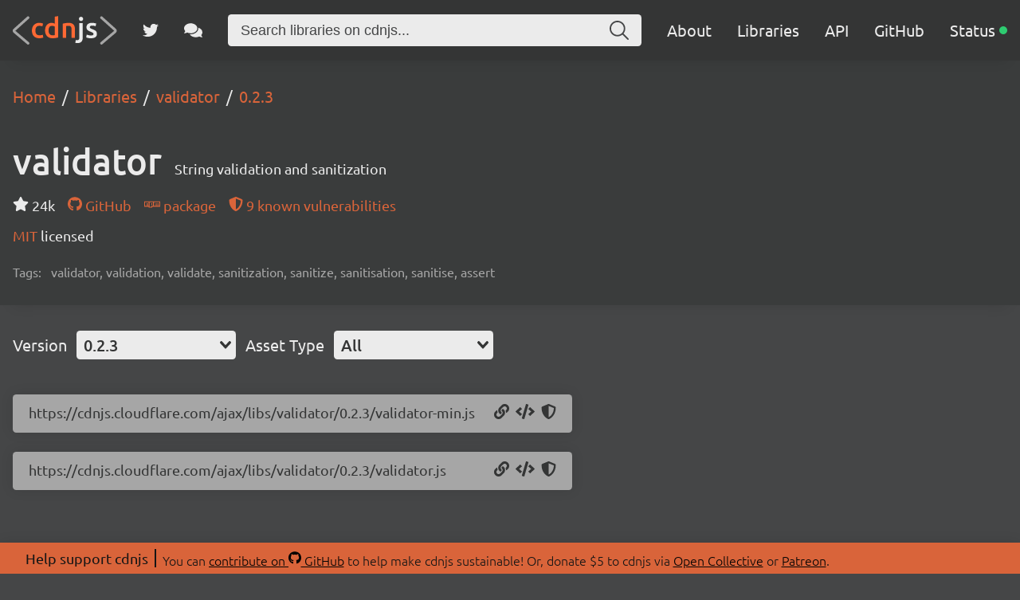

--- FILE ---
content_type: text/html; charset=utf-8
request_url: https://cdnjs.com/libraries/validator/0.2.3
body_size: 18076
content:
<!doctype html>
<html data-n-head-ssr lang="en" data-n-head="%7B%22lang%22:%7B%22ssr%22:%22en%22%7D%7D">
  <head >
    <meta data-n-head="ssr" charset="utf-8"><meta data-n-head="ssr" name="viewport" content="width=device-width, initial-scale=1"><meta data-n-head="ssr" name="mobile-web-app-capable" content="yes"><meta data-n-head="ssr" name="apple-mobile-web-app-capable" content="yes"><meta data-n-head="ssr" name="theme-color" content="#d9643a"><meta data-n-head="ssr" name="twitter:card" content="summary_large_image"><meta data-n-head="ssr" name="twitter:site" content="@cdnjs"><meta data-n-head="ssr" name="twitter:creator" content="@MattIPv4"><meta data-n-head="ssr" name="twitter:image" content="https://cdnjs.com/banner.png"><meta data-n-head="ssr" name="twitter:image:alt" content="cdnjs banner image"><meta data-n-head="ssr" prefix="og: http://ogp.me/ns#" property="og:type" content="website"><meta data-n-head="ssr" prefix="og: http://ogp.me/ns#" property="og:locale" content="en_GB"><meta data-n-head="ssr" prefix="og: http://ogp.me/ns#" property="og:site_name" content="cdnjs"><meta data-n-head="ssr" prefix="og: http://ogp.me/ns#" property="og:image" content="https://cdnjs.com/banner.png"><meta data-n-head="ssr" prefix="og: http://ogp.me/ns#" property="og:image:url" content="https://cdnjs.com/banner.png"><meta data-n-head="ssr" data-hid="title" name="title" content="validator - Libraries - cdnjs - The #1 free and open source CDN built to make life easier for developers"><meta data-n-head="ssr" data-hid="description" name="description" content="String validation and sanitization - Simple. Fast. Reliable. Content delivery at its finest. cdnjs is a free and open-source CDN service trusted by over 12.5% of all websites, serving over 200 billion requests each month, powered by Cloudflare. We make it faster and easier to load library files on your websites."><meta data-n-head="ssr" data-hid="keywords" name="keywords" content="validator, validation, validate, sanitization, sanitize, sanitisation, sanitise, assert, validator, validator cdn, validator cdnjs, validator library, cdn, cdnjs, js, javascript, css, library, web, front-end, free, open-source, open source, oss, npm, github"><meta data-n-head="ssr" data-hid="twitter:title" name="twitter:title" content="validator - Libraries - cdnjs - The #1 free and open source CDN built to make life easier for developers"><meta data-n-head="ssr" data-hid="twitter:description" name="twitter:description" content="String validation and sanitization - Simple. Fast. Reliable. Content delivery at its finest. cdnjs is a free and open-source CDN service trusted by over 12.5% of all websites, serving over 200 billion requests each month, powered by Cloudflare. We make it faster and easier to load library files on your websites."><meta data-n-head="ssr" data-hid="twitter:url" name="twitter:url" content="https://cdnjs.com/libraries/validator/0.2.3"><meta data-n-head="ssr" data-hid="og:title" prefix="og: http://ogp.me/ns#" property="og:title" content="validator - Libraries - cdnjs - The #1 free and open source CDN built to make life easier for developers"><meta data-n-head="ssr" data-hid="og:description" prefix="og: http://ogp.me/ns#" property="og:description" content="String validation and sanitization - Simple. Fast. Reliable. Content delivery at its finest. cdnjs is a free and open-source CDN service trusted by over 12.5% of all websites, serving over 200 billion requests each month, powered by Cloudflare. We make it faster and easier to load library files on your websites."><meta data-n-head="ssr" data-hid="og:url" prefix="og: http://ogp.me/ns#" property="og:url" content="https://cdnjs.com/libraries/validator/0.2.3"><meta data-n-head="ssr" data-hid="canonical" rel="canonical" href="https://cdnjs.com/libraries/validator/0.2.3"><title>validator - Libraries - cdnjs - The #1 free and open source CDN built to make life easier for developers</title><link data-n-head="ssr" rel="icon" type="image/png" href="/favicon.png"><link data-n-head="ssr" rel="shortcut-icon" type="image/png" href="/favicon.png"><link data-n-head="ssr" rel="apple-touch-icon" type="image/png" href="/favicon.png"><link data-n-head="ssr" data-hid="canonical" rel="canonical" href="https://cdnjs.com"><script data-n-head="ssr" src="https://api.radar.cloudflare.com/beacon.js" defer></script><script data-n-head="ssr" type="application/ld+json">{"@context":"http://schema.org","@type":"WebApplication","name":"validator","description":"String validation and sanitization","keywords":"validator,validation,validate,sanitization,sanitize,sanitisation,sanitise,assert","url":"https://cdnjs.com/libraries/validator","downloadUrl":"https://cdnjs.cloudflare.com/ajax/libs/validator/13.15.15/validator.min.js","softwareVersion":"13.15.15","applicationCategory":"library","operatingSystem":"any"}</script><script data-n-head="ssr" type="application/ld+json">{"@context":"http://schema.org","@type":"WebSite","name":"cdnjs","alternateName":"CDNJS","description":"The #1 free and open source CDN built to make life easier for developers","image":"https://cdnjs.com/favicon.png","thumbnailUrl":"https://cdnjs.com/banner.png","url":"https://cdnjs.com/","sameAs":["https://github.com/cdnjs","https://twitter.com/cdnjs","https://linkedin.com/company/cdnjs"],"potentialAction":{"@type":"SearchAction","target":"https://cdnjs.com/libraries?q={search_term_string}","query-input":"name=search_term_string"}}</script><link rel="preload" href="/_/27ea87f.js" as="script"><link rel="preload" href="/_/f867c1e.js" as="script"><link rel="preload" href="/_/83ab4b1.js" as="script"><link rel="preload" href="/_/e0d7272.js" as="script"><link rel="preload" href="/_/a08a578.js" as="script"><link rel="preload" href="/_/835b390.js" as="script"><style data-vue-ssr-id="1ab9ae0a:0 262280fc:0 443e4d5c:0">@font-face{font-display:swap;font-family:"Ubuntu";font-style:normal;font-weight:300;src:local("Ubuntu Light "),local("Ubuntu-Light"),url(/_/fonts/ubuntu-latin-300.11dd408.woff2) format("woff2"),url(/_/fonts/ubuntu-latin-300.8a517f2.woff) format("woff")}@font-face{font-display:swap;font-family:"Ubuntu";font-style:italic;font-weight:300;src:local("Ubuntu Light italic"),local("Ubuntu-Lightitalic"),url(/_/fonts/ubuntu-latin-300italic.c6fd7cf.woff2) format("woff2"),url(/_/fonts/ubuntu-latin-300italic.5b545d0.woff) format("woff")}@font-face{font-display:swap;font-family:"Ubuntu";font-style:normal;font-weight:400;src:local("Ubuntu Regular "),local("Ubuntu-Regular"),url(/_/fonts/ubuntu-latin-400.3525fd9.woff2) format("woff2"),url(/_/fonts/ubuntu-latin-400.1cac021.woff) format("woff")}@font-face{font-display:swap;font-family:"Ubuntu";font-style:italic;font-weight:400;src:local("Ubuntu Regular italic"),local("Ubuntu-Regularitalic"),url(/_/fonts/ubuntu-latin-400italic.1bee454.woff2) format("woff2"),url(/_/fonts/ubuntu-latin-400italic.5a969b4.woff) format("woff")}@font-face{font-display:swap;font-family:"Ubuntu";font-style:normal;font-weight:500;src:local("Ubuntu Medium "),local("Ubuntu-Medium"),url(/_/fonts/ubuntu-latin-500.111af58.woff2) format("woff2"),url(/_/fonts/ubuntu-latin-500.437d925.woff) format("woff")}@font-face{font-display:swap;font-family:"Ubuntu";font-style:italic;font-weight:500;src:local("Ubuntu Medium italic"),local("Ubuntu-Mediumitalic"),url(/_/fonts/ubuntu-latin-500italic.b3b0953.woff2) format("woff2"),url(/_/fonts/ubuntu-latin-500italic.c4134df.woff) format("woff")}@font-face{font-display:swap;font-family:"Ubuntu";font-style:normal;font-weight:700;src:local("Ubuntu Bold "),local("Ubuntu-Bold"),url(/_/fonts/ubuntu-latin-700.7b253bf.woff2) format("woff2"),url(/_/fonts/ubuntu-latin-700.80d4eba.woff) format("woff")}@font-face{font-display:swap;font-family:"Ubuntu";font-style:italic;font-weight:700;src:local("Ubuntu Bold italic"),local("Ubuntu-Bolditalic"),url(/_/fonts/ubuntu-latin-700italic.270eb36.woff2) format("woff2"),url(/_/fonts/ubuntu-latin-700italic.7759495.woff) format("woff")}.ais-Breadcrumb-list,.ais-CurrentRefinements-list,.ais-HierarchicalMenu-list,.ais-Hits-list,.ais-InfiniteHits-list,.ais-InfiniteResults-list,.ais-Menu-list,.ais-NumericMenu-list,.ais-Pagination-list,.ais-RatingMenu-list,.ais-RefinementList-list,.ais-Results-list,.ais-ToggleRefinement-list{list-style:none;margin:0;padding:0}.ais-ClearRefinements-button,.ais-CurrentRefinements-delete,.ais-CurrentRefinements-reset,.ais-GeoSearch-redo,.ais-GeoSearch-reset,.ais-HierarchicalMenu-showMore,.ais-InfiniteHits-loadMore,.ais-InfiniteHits-loadPrevious,.ais-InfiniteResults-loadMore,.ais-Menu-showMore,.ais-RangeInput-submit,.ais-RefinementList-showMore,.ais-SearchBox-reset,.ais-SearchBox-submit,.ais-VoiceSearch-button{background:none;border:0;color:inherit;cursor:pointer;font:inherit;line-height:normal;overflow:visible;padding:0;-webkit-user-select:none;-moz-user-select:none;user-select:none}.ais-ClearRefinements-button::-moz-focus-inner,.ais-CurrentRefinements-delete::-moz-focus-inner,.ais-CurrentRefinements-reset::-moz-focus-inner,.ais-GeoSearch-redo::-moz-focus-inner,.ais-GeoSearch-reset::-moz-focus-inner,.ais-HierarchicalMenu-showMore::-moz-focus-inner,.ais-InfiniteHits-loadMore::-moz-focus-inner,.ais-InfiniteHits-loadPrevious::-moz-focus-inner,.ais-InfiniteResults-loadMore::-moz-focus-inner,.ais-Menu-showMore::-moz-focus-inner,.ais-RangeInput-submit::-moz-focus-inner,.ais-RefinementList-showMore::-moz-focus-inner,.ais-SearchBox-reset::-moz-focus-inner,.ais-SearchBox-submit::-moz-focus-inner,.ais-VoiceSearch-button::-moz-focus-inner{border:0;padding:0}.ais-ClearRefinements-button[disabled],.ais-CurrentRefinements-delete[disabled],.ais-CurrentRefinements-reset[disabled],.ais-GeoSearch-redo[disabled],.ais-GeoSearch-reset[disabled],.ais-HierarchicalMenu-showMore[disabled],.ais-InfiniteHits-loadMore[disabled],.ais-InfiniteHits-loadPrevious[disabled],.ais-InfiniteResults-loadMore[disabled],.ais-Menu-showMore[disabled],.ais-RangeInput-submit[disabled],.ais-RefinementList-showMore[disabled],.ais-SearchBox-reset[disabled],.ais-SearchBox-submit[disabled],.ais-VoiceSearch-button[disabled]{cursor:default}.ais-HierarchicalMenu-showMore,.ais-InfiniteHits-loadMore,.ais-InfiniteHits-loadPrevious,.ais-Menu-showMore,.ais-RefinementList-showMore{overflow-anchor:none}.ais-Breadcrumb-item,.ais-Breadcrumb-list,.ais-Pagination-list,.ais-PoweredBy,.ais-RangeInput-form,.ais-RatingMenu-link{align-items:center;display:flex}.ais-GeoSearch,.ais-GeoSearch-map{height:100%}.ais-HierarchicalMenu-list .ais-HierarchicalMenu-list{margin-left:1em}.ais-PoweredBy-logo{display:block;height:1.2em;width:auto}.ais-RatingMenu-starIcon{display:block;height:20px;width:20px}.ais-SearchBox-input::-ms-clear,.ais-SearchBox-input::-ms-reveal{display:none;height:0;width:0}.ais-SearchBox-input::-webkit-search-cancel-button,.ais-SearchBox-input::-webkit-search-decoration,.ais-SearchBox-input::-webkit-search-results-button,.ais-SearchBox-input::-webkit-search-results-decoration{display:none}.ais-RangeSlider .rheostat{margin-bottom:40px;margin-top:40px;overflow:visible}.ais-RangeSlider .rheostat-background{height:6px;top:0;width:100%}.ais-RangeSlider .rheostat-handle{margin-left:-12px;top:-7px}.ais-RangeSlider .rheostat-background{background-color:#fff;border:1px solid #aaa;position:relative}.ais-RangeSlider .rheostat-progress{background-color:#333;height:4px;position:absolute;top:1px}.rheostat-handle{background-color:#fff;border:1px solid #333;border-radius:50%;cursor:grab;height:20px;position:relative;width:20px;z-index:1}.rheostat-marker{background-color:#aaa;height:5px;margin-left:-1px;position:absolute;width:1px}.rheostat-marker--large{height:9px}.rheostat-value{padding-top:15px}.rheostat-tooltip,.rheostat-value{margin-left:50%;position:absolute;text-align:center;transform:translateX(-50%)}.rheostat-tooltip{top:-22px}[class^=ais-]{box-sizing:border-box;font-size:1rem}a[class^=ais-]{-webkit-text-decoration:none;text-decoration:none}.ais-Breadcrumb,.ais-ClearRefinements,.ais-CurrentRefinements,.ais-GeoSearch,.ais-HierarchicalMenu,.ais-Hits,.ais-HitsPerPage,.ais-InfiniteHits,.ais-InfiniteResults,.ais-Menu,.ais-MenuSelect,.ais-NumericMenu,.ais-NumericSelector,.ais-Pagination,.ais-Panel,.ais-PoweredBy,.ais-RangeInput,.ais-RangeSlider,.ais-RatingMenu,.ais-RefinementList,.ais-Results,.ais-ResultsPerPage,.ais-SearchBox,.ais-SortBy,.ais-Stats,.ais-ToggleRefinement{color:#3a4570}.ais-Breadcrumb-item--selected,.ais-HierarchicalMenu-item--selected,.ais-Menu-item--selected{font-weight:700}.ais-Breadcrumb-separator{font-weight:400;margin:0 .3em}.ais-Breadcrumb-link,.ais-HierarchicalMenu-link,.ais-Menu-link,.ais-Pagination-link,.ais-RatingMenu-link{color:#0096db;transition:color .2s ease-out}.ais-Breadcrumb-link:focus,.ais-Breadcrumb-link:hover,.ais-HierarchicalMenu-link:focus,.ais-HierarchicalMenu-link:hover,.ais-Menu-link:focus,.ais-Menu-link:hover,.ais-Pagination-link:focus,.ais-Pagination-link:hover,.ais-RatingMenu-link:focus,.ais-RatingMenu-link:hover{color:#0073a8}.ais-ClearRefinements-button,.ais-CurrentRefinements-reset,.ais-GeoSearch-redo,.ais-GeoSearch-reset,.ais-HierarchicalMenu-showMore,.ais-InfiniteHits-loadMore,.ais-InfiniteHits-loadPrevious,.ais-InfiniteResults-loadMore,.ais-Menu-showMore,.ais-RefinementList-showMore{background-color:#0096db;border-radius:5px;color:#fff;font-size:.8rem;outline:none;padding:.3rem .5rem;transition:background-color .2s ease-out}.ais-ClearRefinements-button:focus,.ais-ClearRefinements-button:hover,.ais-CurrentRefinements-reset:focus,.ais-CurrentRefinements-reset:hover,.ais-GeoSearch-redo:focus,.ais-GeoSearch-redo:hover,.ais-GeoSearch-reset:focus,.ais-GeoSearch-reset:hover,.ais-HierarchicalMenu-showMore:focus,.ais-HierarchicalMenu-showMore:hover,.ais-InfiniteHits-loadMore:focus,.ais-InfiniteHits-loadMore:hover,.ais-InfiniteHits-loadPrevious:focus,.ais-InfiniteHits-loadPrevious:hover,.ais-InfiniteResults-loadMore:focus,.ais-InfiniteResults-loadMore:hover,.ais-Menu-showMore:focus,.ais-Menu-showMore:hover,.ais-RefinementList-showMore:focus,.ais-RefinementList-showMore:hover{background-color:#0073a8}.ais-ClearRefinements-button--disabled,.ais-GeoSearch-redo--disabled,.ais-GeoSearch-reset--disabled,.ais-HierarchicalMenu-showMore--disabled,.ais-InfiniteHits-loadMore--disabled,.ais-InfiniteResults-loadMore--disabled,.ais-Menu-showMore--disabled,.ais-RefinementList-showMore--disabled{cursor:not-allowed;opacity:.6}.ais-ClearRefinements-button--disabled:focus,.ais-ClearRefinements-button--disabled:hover,.ais-GeoSearch-redo--disabled:focus,.ais-GeoSearch-redo--disabled:hover,.ais-GeoSearch-reset--disabled:focus,.ais-GeoSearch-reset--disabled:hover,.ais-HierarchicalMenu-showMore--disabled:focus,.ais-HierarchicalMenu-showMore--disabled:hover,.ais-InfiniteHits-loadMore--disabled:focus,.ais-InfiniteHits-loadMore--disabled:hover,.ais-InfiniteResults-loadMore--disabled:focus,.ais-InfiniteResults-loadMore--disabled:hover,.ais-Menu-showMore--disabled:focus,.ais-Menu-showMore--disabled:hover,.ais-RefinementList-showMore--disabled:focus,.ais-RefinementList-showMore--disabled:hover{background-color:#0096db}.ais-InfiniteHits-loadPrevious--disabled{display:none}.ais-CurrentRefinements{margin-top:-.3rem}.ais-CurrentRefinements,.ais-CurrentRefinements-list{display:flex;flex-wrap:wrap}.ais-CurrentRefinements-item{background-color:#495588;border-radius:5px;display:flex;margin-right:.3rem;margin-top:.3rem;padding:.3rem .5rem}.ais-CurrentRefinements-category{display:flex;margin-left:.3em}.ais-CurrentRefinements-delete{margin-left:.3rem}.ais-CurrentRefinements-categoryLabel,.ais-CurrentRefinements-delete,.ais-CurrentRefinements-label{color:#fff;font-size:.8rem;white-space:nowrap}.ais-CurrentRefinements-reset{margin-top:.3rem;white-space:nowrap}.ais-CurrentRefinements-reset+.ais-CurrentRefinements-list{margin-left:.3rem}.ais-GeoSearch{position:relative}.ais-GeoSearch-control{left:3.75rem;position:absolute;top:.8rem}.ais-GeoSearch-label{background-color:#fff;border-radius:5px;box-shadow:0 1px 1px rgba(0,0,0,.1);display:block;font-size:.8rem;outline:none;padding:.3rem .5rem;transition:background-color .2s ease-out}.ais-GeoSearch-input{margin:0 .25rem 0 0}.ais-GeoSearch-label,.ais-GeoSearch-redo,.ais-GeoSearch-reset{white-space:nowrap}.ais-GeoSearch-reset{bottom:1.25rem;left:50%;position:absolute;transform:translateX(-50%)}.ais-HierarchicalMenu-link,.ais-Menu-link{display:block;line-height:1.5}.ais-HierarchicalMenu-list,.ais-Menu-list,.ais-NumericMenu-list,.ais-RatingMenu-list,.ais-RefinementList-list{font-weight:400;line-height:1.5}.ais-HierarchicalMenu-link:after{background-image:url("data:image/svg+xml;charset=utf-8,%3Csvg xmlns='http://www.w3.org/2000/svg' viewBox='0 0 24 24'%3E%3Cpath fill='%233A4570' d='m7.3 24-2.8-2.8 9.3-9.2-9.3-9.2L7.3 0l12.2 12z'/%3E%3C/svg%3E");background-size:100% 100%;content:"";display:none;height:10px;margin-left:.3em;width:10px}.ais-HierarchicalMenu-item--parent>.ais-HierarchicalMenu-link:after{display:inline-block}.ais-HierarchicalMenu-item--selected>.ais-HierarchicalMenu-link:after{transform:rotate(90deg)}.ais-CurrentRefinements-count,.ais-RatingMenu-count{font-size:.8rem}.ais-CurrentRefinements-count:before,.ais-RatingMenu-count:before{content:"("}.ais-CurrentRefinements-count:after,.ais-RatingMenu-count:after{content:")"}.ais-HierarchicalMenu-count,.ais-Menu-count,.ais-RefinementList-count,.ais-ToggleRefinement-count{background-color:#dfe2ee;border-radius:8px;color:#3a4570;font-size:.8rem;padding:.1rem .4rem}.ais-HierarchicalMenu-showMore,.ais-Menu-showMore,.ais-RefinementList-showMore{margin-top:.5rem}.ais-Highlight-highlighted,.ais-Snippet-highlighted{background-color:#ffc168}.ais-Hits-list,.ais-InfiniteHits-list,.ais-InfiniteResults-list,.ais-Results-list{display:flex;flex-wrap:wrap;margin-left:-1rem;margin-top:-1rem}.ais-Panel-body .ais-Hits-list,.ais-Panel-body .ais-InfiniteHits-list,.ais-Panel-body .ais-InfiniteResults-list,.ais-Panel-body .ais-Results-list{margin:.5rem 0 0 -1rem}.ais-Hits-item,.ais-InfiniteHits-item,.ais-InfiniteResults-item,.ais-Results-item{border:1px solid #c4c8d8;box-shadow:0 2px 5px 0 #e3e5ec;margin-left:1rem;margin-top:1rem;padding:1rem;width:calc(25% - 1rem)}.ais-Panel-body .ais-Hits-item,.ais-Panel-body .ais-InfiniteHits-item,.ais-Panel-body .ais-InfiniteResults-item,.ais-Panel-body .ais-Results-item{margin:.5rem 0 .5rem 1rem}.ais-InfiniteHits-loadMore,.ais-InfiniteResults-loadMore{margin-top:1rem}.ais-InfiniteHits-loadPrevious{margin-bottom:1rem}.ais-HitsPerPage-select,.ais-MenuSelect-select,.ais-NumericSelector-select,.ais-ResultsPerPage-select,.ais-SortBy-select{-webkit-appearance:none;-moz-appearance:none;appearance:none;background-color:#fff;background-image:url("data:image/svg+xml;charset=utf-8,%3Csvg xmlns='http://www.w3.org/2000/svg' viewBox='0 0 24 24'%3E%3Cpath fill='%233A4570' d='m0 7.3 2.8-2.8 9.2 9.3 9.2-9.3L24 7.3 12 19.5z'/%3E%3C/svg%3E");background-position:92% 50%;background-repeat:no-repeat;background-size:10px 10px;border:1px solid #c4c8d8;border-radius:5px;max-width:100%;padding:.3rem 2rem .3rem .3rem}.ais-Panel--collapsible{position:relative}.ais-Panel--collapsible.ais-Panel--collapsed .ais-Panel-body,.ais-Panel--collapsible.ais-Panel--collapsed .ais-Panel-footer{display:none}.ais-Panel--collapsible .ais-Panel-collapseButton{background:none;border:none;padding:0;position:absolute;right:0;top:0}.ais-Panel-header{border-bottom:1px solid #c4c8d8;font-size:.8rem;font-weight:700;margin-bottom:.5rem;padding-bottom:.5rem;text-transform:uppercase}.ais-Panel-footer{font-size:.8rem;margin-top:.5rem}.ais-RangeInput-input{height:1.5rem;line-height:1.5rem;padding:0 .2rem;width:5rem}.ais-RangeInput-separator{margin:0 .3rem}.ais-RangeInput-submit{-webkit-appearance:none;-moz-appearance:none;appearance:none;background-color:#0096db;border:none;border-radius:5px;color:#fff;font-size:.8rem;height:1.5rem;line-height:1.5rem;margin-left:.3rem;outline:none;padding:0 .5rem;transition:.2s ease-out}.ais-RangeInput-submit:focus,.ais-RangeInput-submit:hover{background-color:#0073a8}.ais-RatingMenu-count{color:#3a4570}.ais-Pagination-list{justify-content:center}.ais-Pagination-item+.ais-Pagination-item{margin-left:.3rem}.ais-Pagination-link{border:1px solid #c4c8d8;border-radius:5px;display:block;padding:.3rem .6rem;transition:background-color .2s ease-out}.ais-Pagination-link:focus,.ais-Pagination-link:hover{background-color:#e3e5ec}.ais-Pagination-item--disabled .ais-Pagination-link{color:#a5abc4;cursor:not-allowed;opacity:.6}.ais-Pagination-item--disabled .ais-Pagination-link:focus,.ais-Pagination-item--disabled .ais-Pagination-link:hover{background-color:#fff;color:#a5abc4}.ais-Pagination-item--selected .ais-Pagination-link{background-color:#0096db;border-color:#0096db;color:#fff}.ais-Pagination-item--selected .ais-Pagination-link:focus,.ais-Pagination-item--selected .ais-Pagination-link:hover{color:#fff}.ais-PoweredBy-text,.ais-Stats-text,.rheostat-tooltip,.rheostat-value{font-size:.8rem}.ais-PoweredBy-logo{margin-left:.3rem}.ais-RangeSlider .rheostat-progress{background-color:#495588}.ais-RangeSlider .rheostat-background{border-color:#878faf;box-sizing:border-box}.ais-RangeSlider .rheostat-handle{border-color:#878faf}.ais-RangeSlider .rheostat-marker{background-color:#878faf}.ais-Panel-body .ais-RangeSlider{margin:2rem 0}.ais-RangeSlider-handle{background:#fff;border:1px solid #46aeda;border-radius:50%;cursor:pointer;height:20px;position:relative;width:20px;z-index:1}.ais-RangeSlider-tooltip{background:#fff;font-size:.8em;position:absolute;top:-22px}.ais-RangeSlider-value{font-size:.8em;margin-left:-20px;padding-top:15px;position:absolute;text-align:center;width:40px}.ais-RangeSlider-marker{background:#ddd;height:5px;margin-left:-1px;position:absolute;width:1px}.ais-RatingMenu-item--disabled
.ais-RatingMenu-label,.ais-RatingMenu-item--disabled .ais-RatingMenu-count{color:#c4c8d8}.ais-RatingMenu-item--selected{font-weight:700}.ais-RatingMenu-link{line-height:1.5}.ais-RatingMenu-link>*+*{margin-left:.3rem}.ais-RatingMenu-starIcon{position:relative;top:-1px;width:15px;fill:#ffc168}.ais-RatingMenu-item--disabled .ais-RatingMenu-starIcon{fill:#c4c8d8}.ais-HierarchicalMenu-searchBox>*,.ais-Menu-searchBox>*,.ais-RefinementList-searchBox>*{margin-bottom:.5rem}.ais-SearchBox-form{display:block;position:relative}.ais-SearchBox-input{-webkit-appearance:none;-moz-appearance:none;appearance:none;background-color:#fff;border:1px solid #c4c8d8;border-radius:5px;padding:.3rem 1.7rem;position:relative;width:100%}.ais-SearchBox-input::-webkit-input-placeholder{color:#a5aed1}.ais-SearchBox-input::-moz-placeholder{color:#a5aed1}.ais-SearchBox-input:-ms-input-placeholder{color:#a5aed1}.ais-SearchBox-input:-moz-placeholder{color:#a5aed1}.ais-SearchBox-loadingIndicator,.ais-SearchBox-reset,.ais-SearchBox-submit{-webkit-appearance:none;-moz-appearance:none;appearance:none;height:20px;position:absolute;right:.3rem;top:50%;transform:translateY(-50%);width:20px;z-index:1}.ais-SearchBox-submit{left:.3rem}.ais-SearchBox-reset{right:.3rem}.ais-SearchBox-loadingIcon,.ais-SearchBox-resetIcon,.ais-SearchBox-submitIcon{left:50%;position:absolute;top:50%;transform:translateX(-50%) translateY(-50%)}.ais-SearchBox-resetIcon path,.ais-SearchBox-submitIcon path{fill:#495588}.ais-SearchBox-submitIcon{height:14px;width:14px}.ais-SearchBox-resetIcon{height:12px;width:12px}.ais-SearchBox-loadingIcon{height:16px;width:16px}.ais-VoiceSearch-button{background-color:transparent;border:none;border-radius:50%;color:#3a4570;height:24px;padding:4px;width:24px}.ais-VoiceSearch-button svg{color:currentColor}.ais-VoiceSearch-button:hover{background-color:#a5aed1;color:#fff;cursor:pointer}.ais-VoiceSearch-button:disabled{color:#a5aed1}.ais-VoiceSearch-button:disabled:hover{background:inherit;color:#a5aed1;cursor:not-allowed}.v-select{font-family:inherit;position:relative}.v-select,.v-select *{box-sizing:border-box}@keyframes vSelectSpinner{0%{transform:rotate(0deg)}to{transform:rotate(1turn)}}.vs__fade-enter-active,.vs__fade-leave-active{pointer-events:none;transition:opacity .15s cubic-bezier(1,.5,.8,1)}.vs__fade-enter,.vs__fade-leave-to{opacity:0}.vs--disabled .vs__clear,.vs--disabled .vs__dropdown-toggle,.vs--disabled .vs__open-indicator,.vs--disabled .vs__search,.vs--disabled .vs__selected{background-color:#f8f8f8;cursor:not-allowed}.v-select[dir=rtl] .vs__actions{padding:0 3px 0 6px}.v-select[dir=rtl] .vs__clear{margin-left:6px;margin-right:0}.v-select[dir=rtl] .vs__deselect{margin-left:0;margin-right:2px}.v-select[dir=rtl] .vs__dropdown-menu{text-align:right}.vs__dropdown-toggle{-webkit-appearance:none;-moz-appearance:none;appearance:none;background:none;border:0 solid rgba(60,60,60,.26);border-radius:4.5px;display:flex;padding:0 0 4px;white-space:normal}.vs__selected-options{display:flex;flex-basis:100%;flex-grow:1;flex-wrap:wrap;padding:0 2px;position:relative}.vs__actions{align-items:center;display:flex;padding:4px 6px 0 3px}.vs--searchable .vs__dropdown-toggle{cursor:text}.vs--unsearchable .vs__dropdown-toggle{cursor:pointer}.vs--open .vs__dropdown-toggle{border-bottom-color:transparent;border-bottom-left-radius:0;border-bottom-right-radius:0}.vs__open-indicator{fill:#343535;transform:scale(1);transition:transform .15s cubic-bezier(1,-.115,.975,.855);transition-timing-function:cubic-bezier(1,-.115,.975,.855)}.vs--open .vs__open-indicator{transform:rotate(180deg) scale(1)}.vs--loading .vs__open-indicator{opacity:0}.vs__clear{fill:#343535;background-color:transparent;border:0;cursor:pointer;margin-right:8px;padding:0}.vs__dropdown-menu{background:#fff;border:0 solid rgba(60,60,60,.26);border-radius:0 0 4.5px 4.5px;border-top-style:none;box-shadow:0 3px 6px 0 rgba(0,0,0,.15);box-sizing:border-box;display:block;left:0;list-style:none;margin:0;max-height:350px;min-width:160px;overflow-y:auto;padding:5px 0;position:absolute;text-align:left;top:100%;width:100%;z-index:1000}.vs__no-options{text-align:center}.vs__dropdown-option{clear:both;color:#333;cursor:pointer;display:block;line-height:1.42857143;padding:3px 20px;white-space:nowrap}.vs__dropdown-option--highlight{background:#5897fb;color:#fff}.vs__dropdown-option--deselect{background:#fb5858;color:#fff}.vs__dropdown-option--disabled{background:inherit;color:rgba(60,60,60,.5);cursor:inherit}.vs__selected{align-items:center;background-color:#f0f0f0;border:0 solid rgba(60,60,60,.26);border-radius:4.5px;color:#333;display:flex;line-height:1.4;margin:4px 2px 0;padding:0 .25em;z-index:0}.vs__deselect{-webkit-appearance:none;-moz-appearance:none;appearance:none;background:none;border:0;cursor:pointer;display:inline-flex;margin-left:4px;padding:0;fill:#343535;text-shadow:0 1px 0 #fff}.vs--single .vs__selected{background-color:transparent;border-color:transparent}.vs--single.vs--loading .vs__selected,.vs--single.vs--open .vs__selected{opacity:.4;position:absolute}.vs--single.vs--searching .vs__selected{display:none}.vs__search::-webkit-search-cancel-button{display:none}.vs__search::-ms-clear,.vs__search::-webkit-search-decoration,.vs__search::-webkit-search-results-button,.vs__search::-webkit-search-results-decoration{display:none}.vs__search,.vs__search:focus{-webkit-appearance:none;-moz-appearance:none;appearance:none;background:none;border:1px solid transparent;border-left:none;box-shadow:none;flex-grow:1;font-size:1em;line-height:1.4;margin:4px 0 0;max-width:100%;outline:none;padding:0 7px;width:0;z-index:1}.vs__search::-moz-placeholder{color:inherit}.vs__search::placeholder{color:inherit}.vs--unsearchable .vs__search{opacity:1}.vs--unsearchable:not(.vs--disabled) .vs__search{cursor:pointer}.vs--single.vs--searching:not(.vs--open):not(.vs--loading) .vs__search{opacity:.2}.vs__spinner{align-self:center;animation:vSelectSpinner 1.1s linear infinite;border:.9em solid hsla(0,0%,39%,.1);border-left-color:rgba(60,60,60,.45);font-size:5px;opacity:0;overflow:hidden;text-indent:-9999em;transform:translateZ(0);transition:opacity .1s}.vs__spinner,.vs__spinner:after{border-radius:50%;height:5em;width:5em}.vs--loading .vs__spinner{opacity:1}*{box-sizing:border-box}#__app,#__layout,#__nuxt,body,html{background-color:#454647;color:#ebebeb;font-family:"Ubuntu",sans-serif;font-weight:300;height:100vh;margin:0;min-height:100vh;padding:0}main{justify-content:space-between;min-height:100%;position:relative;z-index:0}main,main .content,main section{align-items:center;display:flex;flex-direction:column}main .content,main section{flex-grow:1;justify-content:center;width:100%}main .row{display:flex;flex-direction:row;flex-wrap:wrap}main .column{align-items:center;display:flex;flex-direction:column}footer .content,main .content{align-items:flex-start;justify-content:flex-start;margin:0 auto;max-width:1550px;padding:32px 16px}@media screen and (max-width:960px){footer .content,main .content{padding:16px}}header{align-items:center;background:#3a3c3c;box-shadow:0 16px 16px -16px rgba(0,0,0,.1);display:flex;flex-direction:column;width:100%}svg.icon{fill:currentColor;height:1em;vertical-align:text-top}code,svg.icon{display:inline-block}code{background:#343535;border-radius:4.5px;color:#d9643a;margin:2px 0;max-width:100%;padding:16px;word-break:break-word}:not(pre)>code{padding:4px 8px}pre[class*=language-]{border-radius:4.5px;box-shadow:0 0 16px 0 rgba(0,0,0,.1)}pre>code{overflow:auto}pre>code[class*=language-]{overflow:visible;overflow:initial;padding:0}.code-toolbar .toolbar .toolbar-item a,.code-toolbar .toolbar .toolbar-item button,.code-toolbar .toolbar .toolbar-item span{background:#454647;border-radius:4.5px;box-shadow:none;color:#ebebeb;cursor:pointer;padding:4px 12px;transition:color .15s cubic-bezier(1,-.115,.975,.855)}.code-toolbar .toolbar .toolbar-item a:focus,.code-toolbar .toolbar .toolbar-item a:hover,.code-toolbar .toolbar .toolbar-item button:focus,.code-toolbar .toolbar .toolbar-item button:hover,.code-toolbar .toolbar .toolbar-item span:focus,.code-toolbar .toolbar .toolbar-item span:hover{color:#d9643a}.page-enter-active,.page-leave-active{transition:opacity .15s ease}.page-enter,.page-leave-to{opacity:0}.search-enter-active,.search-leave-active{transition:opacity .2s ease}.search-enter,.search-leave-to{opacity:0}.assets-enter-active,.assets-leave-active{transition:opacity .2s ease}.assets-enter,.assets-leave-to{opacity:0}.homepage-search-enter-active,.homepage-search-leave-active{transition:opacity .2s ease}.homepage-search-enter,.homepage-search-leave-to{opacity:0}#__app main{opacity:0;transition:opacity .15s ease}#__app main.ready{opacity:1}.nav{background:#343535;box-shadow:0 16px 16px -16px rgba(0,0,0,.1);position:relative;width:100%;z-index:1}.nav .content{align-items:center;display:flex;flex-direction:row;flex-wrap:wrap;height:auto;min-height:75px;padding:16px 0}.nav .content .left{margin:0 auto 0 0}.nav .content .right{margin:0 0 0 auto}@media screen and (min-width:350px)and (max-width:960px){.nav .content .right{margin:15px 0 0 auto}}.nav .content .middle{flex-grow:1}.nav .content .middle .inline-search{margin-left:auto;max-width:600px;padding:0 16px}.nav .content .middle .inline-search .ais-SearchBox .ais-SearchBox-form .ais-SearchBox-input{height:40px;padding:4px 52px 4px 16px}.nav .content .middle .inline-search .ais-StateResults{width:calc(100% - 32px)}@media screen and (max-width:600px){.nav .content .middle{display:contents!important}.nav .content .middle .inline-search{margin-top:12px}}.nav .content .left,.nav .content .middle,.nav .content .right{align-content:center;display:flex;flex-direction:row;flex-wrap:wrap}.nav .content .left a,.nav .content .right a{align-items:center;color:#ebebeb;display:flex;font-family:"Ubuntu",sans-serif;font-size:20px;font-weight:400;justify-content:center;margin:4px 16px;-webkit-text-decoration:none;text-decoration:none;transition:color .15s cubic-bezier(1,-.115,.975,.855)}.nav .content .left a:focus,.nav .content .left a:hover,.nav .content .right a:focus,.nav .content .right a:hover{color:#a6a6a6}.nav .content .left a:focus i,.nav .content .left a:hover i,.nav .content .right a:focus i,.nav .content .right a:hover i{color:#ebebeb}.nav .content .left a i,.nav .content .right a i{color:#a6a6a6;font-size:26px;margin-top:2px;transition:color .15s cubic-bezier(1,-.115,.975,.855)}.nav .content .left a img,.nav .content .right a img{height:36px}@media screen and (max-width:600px){.nav .content .left a:not(.logo),.nav .content .right a:not(.logo){display:none}}.nav .content .left .fix-mobile a,.nav .content .right .fix-mobile a{float:right;transition:.5s}.nav .content .left .fix-mobile a.icon-mobile,.nav .content .right .fix-mobile a.icon-mobile{display:none;padding-top:.15rem}@media screen and (max-width:600px){.nav .content .left .fix-mobile,.nav .content .right .fix-mobile{position:absolute;right:0;top:1.3rem;transition:.5s}.nav .content .left .fix-mobile a.status,.nav .content .right .fix-mobile a.status{display:block;margin:4px 0}.nav .content .left .fix-mobile a.icon-mobile,.nav .content .right .fix-mobile a.icon-mobile{display:block}.nav.responsive{transition:.5s}.nav.responsive .content{padding-bottom:0;transition:.5s}.nav.responsive .content .right{background-color:#242525;display:flex;flex-direction:column;margin-top:15px;padding-bottom:5px;padding-top:5px;transition:.5s;width:100%}.nav.responsive .content .right a:not(.icon-mobile):not(.status){display:block;padding:10px 20px;transition:.5s;width:100%}}.status-indicator{border-radius:50%;display:inline-block;height:10px;margin:0 0 0 5px;width:10px}.status-indicator.status-indicator-critical{background-color:#e74c3c}.status-indicator.status-indicator-major{background-color:#e67e22}.status-indicator.status-indicator-minor{background-color:#f1c40f}.status-indicator.status-indicator-none{background-color:#2ecc71}main.landing{background-attachment:scroll;background-image:url(/_/6da6dfe9adcee0de10efcad20d5b33d7.svg);background-position:top;background-repeat:no-repeat;background-size:cover}@media only screen and (max-width:768px){main.landing{background-image:url(/_/3f8be9e66b13415b406a2004c0349580.svg);background-position:0 0}}main.landing section{align-items:flex-start;max-width:932px;padding:16px}main.landing section h1{color:#ebebeb;font-family:"Ubuntu",sans-serif;font-size:48px;font-weight:400;letter-spacing:.41px;margin:0 0 32px}@media only screen and (max-width:768px){main.landing section h1{font-size:32px;margin:0 0 16px}}main.landing section h2{color:#ebebeb;font-family:"Ubuntu",sans-serif;font-size:24px;font-weight:300;letter-spacing:.2px;margin:0 0 80px}@media only screen and (max-width:768px){main.landing section h2{font-size:16px;margin:0 0 40px}}@media screen and (max-width:600px){main.landing section{margin-top:80px}}header div.breadcrumbs{align-items:flex-start;margin:0 auto;max-width:1550px;padding:32px 16px 0}@media screen and (max-width:960px){header div.breadcrumbs{padding:16px 16px 0}}header div.breadcrumbs ol{display:flex;flex-direction:row;flex-wrap:wrap;list-style:none;margin:0;padding:0}header div.breadcrumbs ol li:not(:first-child) a:before{color:#ebebeb;content:"/";display:inline-block;margin:0 8px}header div.breadcrumbs ol li a{color:#d9643a;font-family:"Ubuntu",sans-serif;font-size:20px;font-weight:400;-webkit-text-decoration:none;text-decoration:none;transition:color .15s cubic-bezier(1,-.115,.975,.855)}header div.breadcrumbs ol li a:focus,header div.breadcrumbs ol li a:hover{color:#bc4c24}aside.corner{bottom:0;height:200px;overflow:hidden;position:absolute;right:0;width:200px;z-index:2}@media screen and (max-width:960px){aside.corner{display:none}}aside.corner:after{border-bottom:200px solid #343535;border-left:200px solid transparent;border-top:200px solid transparent;bottom:0;content:"";display:block;left:0;position:absolute;right:0;z-index:0}aside.corner div{height:100%;justify-content:flex-end;position:absolute;right:0;top:0;transform:rotate(-45deg);width:100%;z-index:1}aside.corner div,aside.corner div a{align-items:center;display:flex;flex-direction:column}aside.corner div a{color:#fff;font-family:"Ubuntu",sans-serif;font-size:16px;font-weight:400;margin:0 0 -12.8px;padding:25.6px;-webkit-text-decoration:none;text-decoration:none;transition:color .15s cubic-bezier(1,-.115,.975,.855)}aside.corner div a:focus,aside.corner div a:hover{color:#a6a6a6}aside.corner div a p{margin:0 0 12.8px}aside.corner div a svg{height:32px}main section .content a.button,main section .content button.button{-webkit-appearance:button;background:#d9643a;border:0;border-radius:4.5px;color:#fff;cursor:pointer;display:inline-block;font-size:18px;margin-bottom:10px;padding:12px 40px;-webkit-text-decoration:none;text-decoration:none;transition:background .15s cubic-bezier(1,-.115,.975,.855)}main section .content a.button:focus,main section .content a.button:hover,main section .content button.button:focus,main section .content button.button:hover{background:#bc4c24;color:#fff;-webkit-text-decoration:none;text-decoration:none}li.library-card{align-items:center;align-items:flex-start;background:#343535;border-radius:2.25px;box-shadow:0 0 16px 0 rgba(0,0,0,.1);display:flex;flex-basis:calc(50% - 64px);flex-direction:column;margin:8px 32px;padding:16px 24px}@media screen and (max-width:960px){li.library-card{flex-basis:100%;margin:8px 16px}}li.library-card .title{align-items:flex-end;display:flex;flex-direction:row;flex-wrap:wrap;width:100%}li.library-card .title a{color:#d9643a;display:block;font-family:"Ubuntu",sans-serif;font-size:24px;font-weight:400;margin:0;padding:0;-webkit-text-decoration:none;text-decoration:none;transition:color .15s cubic-bezier(1,-.115,.975,.855)}li.library-card .title a:focus,li.library-card .title a:hover{color:#bc4c24}li.library-card .title a .version{font-size:14px}li.library-card .title .stars{color:#ebebeb;display:block;font-family:"Ubuntu",sans-serif;font-size:14px;font-weight:400;margin:auto 0 auto 16px}li.library-card .title .stars i{margin:0 0 4px}@media screen and (max-width:600px){li.library-card .title .stars{margin:0}}li.library-card .title .library-options{display:contents}@media screen and (max-width:600px){li.library-card .title .library-options{display:flex;margin-top:5px;width:100%!important}}li.library-card .description{flex-grow:1;font-size:16px;margin:16px 0 0}li.library-card .description,li.library-card .tags{color:#ebebeb;font-family:"Ubuntu",sans-serif;font-weight:400}li.library-card .tags{font-size:12px;margin:8px 0 0}li.library-card .tags .keywords{display:inline-block;margin:0 0 0 8px}.content.library-hero .row.name{align-items:baseline}.content.library-hero .row.name h1{color:#ebebeb;font-family:"Ubuntu",sans-serif;font-size:45px;font-weight:500}.content.library-hero .row p,.content.library-hero .row.name h1,.content.library-hero .row.name p{margin:8px 16px 8px 0}.content.library-hero .row p a{color:#d9643a;-webkit-text-decoration:none;text-decoration:none;transition:color .15s cubic-bezier(1,-.115,.975,.855)}.content.library-hero .row p a:focus,.content.library-hero .row p a:hover{color:#bc4c24}.content.library-hero p{color:#ebebeb;font-family:"Ubuntu",sans-serif;font-size:18px;font-weight:400}.content.library-hero .tags{color:#a6a6a6;font-size:16px;margin:16px 0 0}.content.library-hero .tags .keywords{display:inline-block;margin:0 0 0 8px}.library-asset-buttons{align-items:center;display:flex;flex-direction:row;flex-wrap:wrap;flex-wrap:nowrap;margin:0 0 0 auto}.library-asset-buttons button{-webkit-appearance:button;background:none;border:0;color:#ebebeb;cursor:pointer;font-size:1.2rem;margin:0 0 0 8px;overflow:visible;padding:0;text-transform:none;transition:color .15s cubic-bezier(1,-.115,.975,.855)}.library-asset-buttons button:hover{color:#a6a6a6}.ais-InstantSearch{width:100%}.ais-InstantSearch.inline-search{position:relative;transition:margin-bottom .2s ease}.ais-InstantSearch.inline-search .ais-StateResults{position:absolute;top:calc(100% + 4px);width:100%;z-index:100}.ais-InstantSearch.inline-search .ais-StateResults .ais-Hits{background:#343535;border-radius:4.5px;box-shadow:0 0 16px 0 rgba(0,0,0,.1)}.ais-InstantSearch.inline-search .ais-StateResults .ais-Hits ul{list-style:none;margin:0;padding:16px}.ais-InstantSearch.inline-search .ais-StateResults .ais-Hits ul li{background:#454647;border-radius:2.25px;margin:0;padding:16px}.ais-InstantSearch.inline-search .ais-StateResults .ais-Hits ul li a{display:block;margin:0;padding:0;-webkit-text-decoration:none;text-decoration:none}.ais-InstantSearch.inline-search .ais-StateResults .ais-Hits ul li a:focus p.name,.ais-InstantSearch.inline-search .ais-StateResults .ais-Hits ul li a:hover p.name{color:#bc4c24}.ais-InstantSearch.inline-search .ais-StateResults .ais-Hits ul li a:focus p.description,.ais-InstantSearch.inline-search .ais-StateResults .ais-Hits ul li a:hover p.description{color:#a6a6a6}.ais-InstantSearch.inline-search .ais-StateResults .ais-Hits ul li a p{transition:color .15s cubic-bezier(1,-.115,.975,.855)}.ais-InstantSearch.inline-search .ais-StateResults .ais-Hits ul li a p.name{color:#d9643a;font-family:"Ubuntu",sans-serif;font-size:20px;font-weight:400;margin:0 0 4px}.ais-InstantSearch.inline-search .ais-StateResults .ais-Hits ul li a p.name span.version{font-size:16px}.ais-InstantSearch.inline-search .ais-StateResults .ais-Hits ul li a p.description{color:#ebebeb;font-family:"Ubuntu",sans-serif;font-size:16px;font-weight:400;margin:0}.ais-InstantSearch.inline-search .ais-StateResults .ais-Hits ul li+li{margin-top:16px}.ais-InstantSearch.primary-search{align-items:center;align-items:normal;display:flex;flex-direction:column;flex-grow:1}.ais-InstantSearch.primary-search header{align-items:center;display:flex;flex-direction:column;padding:64px 16px 16px}@media screen and (max-width:960px){.ais-InstantSearch.primary-search header{padding:16px 16px 0}}.ais-InstantSearch.primary-search header .content{align-items:center;max-width:1100px;padding:0}.ais-InstantSearch.primary-search header .content .ais-SearchBox{width:100%}.ais-InstantSearch.primary-search header .content .ais-Stats p{color:#a6a6a6;font-family:"Ubuntu",sans-serif;font-size:18px;font-weight:400}.ais-InstantSearch.primary-search header .content .ais-Stats p .hits{color:#d9643a}.ais-InstantSearch.primary-search .ais-InfiniteHits{margin:0 auto;max-width:1280px;padding:0}.ais-InstantSearch.primary-search .ais-InfiniteHits ul{display:flex;flex-direction:row;flex-wrap:wrap;list-style:none;margin:16px 0;padding:0;width:100%}@media screen and (max-width:960px){.ais-InstantSearch.primary-search .ais-InfiniteHits ul{margin:8px 0}}.ais-InstantSearch.primary-search .ais-InfiniteHits ul li.not-found,.ais-InstantSearch.primary-search .ais-InfiniteHits ul li.show-more{flex-basis:100%}.ais-InstantSearch.primary-search .ais-InfiniteHits ul li.show-more{background:none;box-shadow:none;display:flex;flex-direction:row;flex-wrap:wrap;justify-content:center}.ais-InstantSearch.primary-search .ais-InfiniteHits ul li.not-found p{color:#ebebeb;font-family:"Ubuntu",sans-serif;font-size:16px;font-weight:400;margin:4px 0;text-align:center}@media screen and (max-width:960px){.ais-InstantSearch.primary-search .ais-InfiniteHits ul li.not-found p{text-align:left}}.ais-InstantSearch.primary-search .ais-InfiniteHits ul li.not-found p:first-child{font-size:18px;margin:4px 0 24px}.ais-InstantSearch.primary-search .ais-InfiniteHits ul li.not-found p a{color:#d9643a;-webkit-text-decoration:none;text-decoration:none;transition:color .15s cubic-bezier(1,-.115,.975,.855)}.ais-InstantSearch.primary-search .ais-InfiniteHits ul li.not-found p a:focus,.ais-InstantSearch.primary-search .ais-InfiniteHits ul li.not-found p a:hover{color:#bc4c24}.ais-InstantSearch .ais-SearchBox .ais-SearchBox-form .ais-SearchBox-input{background:#ebebeb;border:0;border-radius:4.5px;color:#454647;font-size:18px;height:48px;padding:8px 52px 8px 16px}.ais-InstantSearch .ais-SearchBox .ais-SearchBox-form .ais-SearchBox-input::-moz-placeholder{color:#454647}.ais-InstantSearch .ais-SearchBox .ais-SearchBox-form .ais-SearchBox-input::placeholder{color:#454647}.ais-InstantSearch .ais-SearchBox .ais-SearchBox-form .ais-SearchBox-reset,.ais-InstantSearch .ais-SearchBox .ais-SearchBox-form .ais-SearchBox-submit{background:#ebebeb;height:24px;left:auto;right:16px;width:24px}.ais-InstantSearch .ais-SearchBox .ais-SearchBox-form .ais-SearchBox-reset .ais-SearchBox-resetIcon,.ais-InstantSearch .ais-SearchBox .ais-SearchBox-form .ais-SearchBox-reset .ais-SearchBox-submitIcon,.ais-InstantSearch .ais-SearchBox .ais-SearchBox-form .ais-SearchBox-submit .ais-SearchBox-resetIcon,.ais-InstantSearch .ais-SearchBox .ais-SearchBox-form .ais-SearchBox-submit .ais-SearchBox-submitIcon{height:24px;left:auto;position:static;top:auto;transform:none;width:24px}.ais-InstantSearch .ais-SearchBox .ais-SearchBox-form .ais-SearchBox-reset .ais-SearchBox-resetIcon path,.ais-InstantSearch .ais-SearchBox .ais-SearchBox-form .ais-SearchBox-reset .ais-SearchBox-submitIcon path,.ais-InstantSearch .ais-SearchBox .ais-SearchBox-form .ais-SearchBox-submit .ais-SearchBox-resetIcon path,.ais-InstantSearch .ais-SearchBox .ais-SearchBox-form .ais-SearchBox-submit .ais-SearchBox-submitIcon path{fill:#454647}main>.banner{align-items:center;background:#d9643a;box-shadow:0 0 16px 0 rgba(0,0,0,.1);display:flex;flex-direction:row;flex-wrap:wrap;justify-content:flex-start;padding:8px 232px 8px 32px;width:100%;z-index:1}@media screen and (max-width:960px){main>.banner{padding:8px 16px}}main>.banner p{color:#141515}main>.banner p:first-child{border-right:2px solid #141515;font-family:"Ubuntu",sans-serif;font-size:18px;font-weight:400;line-height:1.3;margin:0 8px 0 0;padding:0 8px 0 0}main>.banner p:last-child{font-size:16px;line-height:1.1;margin:2px 0 0}main>.banner p:last-child a{color:#030303;-webkit-text-decoration:underline;text-decoration:underline;transition:color .15s cubic-bezier(1,-.115,.975,.855)}main>.banner p:last-child a:focus,main>.banner p:last-child a:hover{color:#343535}footer{background:#242525;color:#ebebeb}footer .content{display:flex;flex-direction:row;flex-wrap:wrap}footer .content dl{flex-grow:1;margin:0 16px 16px}footer .content dl dt{color:#a6a6a6;font-size:14px;margin:0 0 16px;text-transform:uppercase}footer .content dl dt:not(:first-of-type){margin:24px 0 16px}footer .content dl dt.logo img{width:200px}footer .content dl dd{margin:0 0 4px}footer .content dl dd a{color:#ebebeb;-webkit-text-decoration:none;text-decoration:none;transition:color .15s cubic-bezier(1,-.115,.975,.855)}footer .content dl dd a:focus,footer .content dl dd a:hover{color:#d9643a}footer .content dl dd.copy-social{display:flex;flex-direction:row;flex-wrap:wrap;font-size:22px;line-height:22px;margin:16px 0 0}footer .content dl dd.copy-social span{border-right:1px solid #a6a6a6;font-size:16px;line-height:22px;margin:0 8px 0 0;padding:0 16px 0 0}footer .content dl dd.copy-social a{margin:0 8px}footer .content dl dd.break{height:12px}@media screen and (max-width:768px){footer{padding-top:20px}}.json-example .select{display:flex;flex-direction:row;flex-wrap:wrap}.json-example .select a{background:#d9643a;color:#141515;cursor:pointer;display:inline-block;font-family:"Ubuntu",sans-serif;font-size:.9em;font-weight:400;padding:2px 8px;-webkit-text-decoration:none;text-decoration:none;transition:background .15s cubic-bezier(1,-.115,.975,.855)}.json-example .select a:first-child{border-radius:4.5px 0 0 4.5px}.json-example .select a:last-child{border-radius:0 4.5px 4.5px 0}.json-example .select a.active,.json-example .select a:focus,.json-example .select a:hover{background:#bc4c24}.json-example pre{margin:0}.json-example pre[class*=language-]{background:#343535;border-radius:4.5px;margin:8px 0 0;padding:0}.json-example pre[class*=language-] code{box-shadow:none;line-height:normal;margin:0;white-space:pre}.json-example pre code{box-shadow:0 0 16px 0 rgba(0,0,0,.1);font-size:14px;margin:8px 0 0;padding:16px;white-space:normal}.animated-background{height:100%;left:0;overflow:hidden;pointer-events:none;position:absolute;right:0;top:0;width:100%;z-index:-1}@media only screen and (max-width:768px){.animated-background{display:none}}.transition-height-enter-active,.transition-height-leave-active{overflow:hidden;transition:height .2s ease,opacity .2s ease}.transition-height-enter,.transition-height-leave-to{height:0;opacity:0}main.index h2 sup{vertical-align:text-top}main.index h2 sup a{color:#a6a6a6;-webkit-text-decoration:none;text-decoration:none;transition:color .15s cubic-bezier(1,-.115,.975,.855)}main.index h2 sup a:focus,main.index h2 sup a:hover{color:#d9643a}main.index .homepage-search{margin:0 0 128px;transition:margin-bottom .2s ease;width:100%}main.libraries>section>header{box-shadow:none}main.libraries-library .content .filter{align-items:center;margin:0 0 8px}@media screen and (max-width:960px){main.libraries-library .content .filter{align-items:flex-start;flex-direction:column;margin:0}}main.libraries-library .content .filter p{color:#ebebeb;font-family:"Ubuntu",sans-serif;font-size:20px;font-weight:400;margin:0 12px 8px 0}@media screen and (min-width:960px){main.libraries-library .content .filter p:not(:first-child){margin:0 12px 8px}}main.libraries-library .content .filter .v-select{background:#ebebeb;border:0;border-radius:4.5px;flex-grow:1;margin:0 0 8px;min-width:200px}main.libraries-library .content .filter .v-select.vs--open{border-radius:4.5px 4.5px 0 0}main.libraries-library .content .filter .v-select .vs__selected{color:#343535;font-family:"Ubuntu",sans-serif;font-size:20px;font-weight:500}main.libraries-library .content .filter .v-select .vs__dropdown-menu .vs__dropdown-option{background:transparent;color:#343535;font-family:"Ubuntu",sans-serif;font-weight:400;transition:background .15s cubic-bezier(1,-.115,.975,.855),color .15s cubic-bezier(1,-.115,.975,.855)}main.libraries-library .content .filter .v-select .vs__dropdown-menu .vs__dropdown-option.vs__dropdown-option--selected{color:#d9643a}main.libraries-library .content .filter .v-select .vs__dropdown-menu .vs__dropdown-option.vs__dropdown-option--highlight{background:#454647;color:#d9643a}main.libraries-library .content .assets{align-items:center;align-items:flex-start;display:flex;flex-direction:column;list-style:none;margin:16px 0 0;padding:0}main.libraries-library .content .assets .asset{background:#a6a6a6;border-radius:4.5px;box-shadow:0 0 16px 0 rgba(0,0,0,.1);color:#343535;display:flex;flex-direction:row;flex-wrap:wrap;flex-wrap:nowrap;font-family:"Ubuntu",sans-serif;font-size:18px;font-weight:400;margin:12px 0;padding:12px 20px 14px;width:100%}main.libraries-library .content .assets .asset.default-asset{background:#c08570;color:#242525}main.libraries-library .content .assets .asset.default-asset .library-asset-buttons svg{color:#242525}main.libraries-library .content .assets .asset.default-asset .library-asset-buttons svg:focus,main.libraries-library .content .assets .asset.default-asset .library-asset-buttons svg:hover{color:#343535}main.libraries-library .content .assets .asset .url{word-break:break-word}main.libraries-library .content .assets .asset .library-asset-buttons{padding:0 0 0 16px}main.libraries-library .content .assets .asset .library-asset-buttons svg{color:#343535}main.libraries-library .content .assets .asset .library-asset-buttons svg:focus,main.libraries-library .content .assets .asset .library-asset-buttons svg:hover{color:#454647}main.libraries-library .content .assets-message{color:#ebebeb;font-family:"Ubuntu",sans-serif;font-size:18px;font-weight:400;margin:24px 0}main.libraries-library-version .content .filter{align-items:center;margin:0 0 8px}@media screen and (max-width:960px){main.libraries-library-version .content .filter{align-items:flex-start;flex-direction:column;margin:0}}main.libraries-library-version .content .filter p{color:#ebebeb;font-family:"Ubuntu",sans-serif;font-size:20px;font-weight:400;margin:0 12px 8px 0}@media screen and (min-width:960px){main.libraries-library-version .content .filter p:not(:first-child){margin:0 12px 8px}}main.libraries-library-version .content .filter .v-select{background:#ebebeb;border:0;border-radius:4.5px;flex-grow:1;margin:0 0 8px;min-width:200px}main.libraries-library-version .content .filter .v-select.vs--open{border-radius:4.5px 4.5px 0 0}main.libraries-library-version .content .filter .v-select .vs__selected{color:#343535;font-family:"Ubuntu",sans-serif;font-size:20px;font-weight:500}main.libraries-library-version .content .filter .v-select .vs__dropdown-menu .vs__dropdown-option{background:transparent;color:#343535;font-family:"Ubuntu",sans-serif;font-weight:400;transition:background .15s cubic-bezier(1,-.115,.975,.855),color .15s cubic-bezier(1,-.115,.975,.855)}main.libraries-library-version .content .filter .v-select .vs__dropdown-menu .vs__dropdown-option.vs__dropdown-option--selected{color:#d9643a}main.libraries-library-version .content .filter .v-select .vs__dropdown-menu .vs__dropdown-option.vs__dropdown-option--highlight{background:#454647;color:#d9643a}main.libraries-library-version .content .assets{align-items:center;align-items:flex-start;display:flex;flex-direction:column;list-style:none;margin:16px 0 0;padding:0}main.libraries-library-version .content .assets .asset{background:#a6a6a6;border-radius:4.5px;box-shadow:0 0 16px 0 rgba(0,0,0,.1);color:#343535;display:flex;flex-direction:row;flex-wrap:wrap;flex-wrap:nowrap;font-family:"Ubuntu",sans-serif;font-size:18px;font-weight:400;margin:12px 0;padding:12px 20px 14px;width:100%}main.libraries-library-version .content .assets .asset.default-asset{background:#c08570;color:#242525}main.libraries-library-version .content .assets .asset.default-asset .library-asset-buttons svg{color:#242525}main.libraries-library-version .content .assets .asset.default-asset .library-asset-buttons svg:focus,main.libraries-library-version .content .assets .asset.default-asset .library-asset-buttons svg:hover{color:#343535}main.libraries-library-version .content .assets .asset .url{word-break:break-word}main.libraries-library-version .content .assets .asset .library-asset-buttons{padding:0 0 0 16px}main.libraries-library-version .content .assets .asset .library-asset-buttons svg{color:#343535}main.libraries-library-version .content .assets .asset .library-asset-buttons svg:focus,main.libraries-library-version .content .assets .asset .library-asset-buttons svg:hover{color:#454647}main.libraries-library-version .content .assets-message{color:#ebebeb;font-family:"Ubuntu",sans-serif;font-size:18px;font-weight:400;margin:24px 0}main.about header{background:none;box-shadow:none}main.about section>.content{align-items:start;display:grid;grid-column-gap:32px;grid-row-gap:32px;grid-template-columns:3fr 1fr;grid-template-rows:auto}@media screen and (max-width:960px){main.about section>.content{display:block}}main.about section>.content .left{display:grid;grid-column-gap:32px;grid-row-gap:32px;grid-template-columns:6fr 4fr;grid-template-rows:auto}@media screen and (max-width:960px){main.about section>.content .left{display:block}}main.about section>.content .left .members{grid-column:1/-1}main.about section>.content .left .members .member-blocks{display:flex;flex-direction:row;flex-wrap:wrap}main.about section>.content .left .members .member-blocks .member{display:flex;flex-basis:50%;flex-direction:row;flex-wrap:wrap;flex-wrap:nowrap;padding:0 24px 16px 0}@media screen and (max-width:600px){main.about section>.content .left .members .member-blocks .member{flex-basis:100%}}main.about section>.content .left .members .member-blocks .member a.avatar{align-items:center;display:inline-flex;height:78px;justify-content:center;margin:0 8px 0 0;width:78px}main.about section>.content .left .members .member-blocks .member a.avatar img{border-radius:2.25px;height:100%;-o-object-fit:contain;object-fit:contain;transition:filter .15s cubic-bezier(1,-.115,.975,.855);width:100%}main.about section>.content .left .members .member-blocks .member a.avatar img:hover{filter:grayscale(100%)}main.about section>.content .left .members .member-blocks .member a.avatar svg{color:#fff;height:90%;-o-object-fit:contain;object-fit:contain;width:90%}main.about section>.content .left .members .member-blocks .member .info{align-items:center;align-items:flex-start;display:flex;flex-direction:column}main.about section>.content .left .members .member-blocks .member .info .name{color:#ebebeb;font-family:"Ubuntu",sans-serif;font-size:23px;font-weight:500;margin:4px 0}main.about section>.content .left .members .member-blocks .member .info .role{color:#a6a6a6;font-size:18px;margin:4px 0}main.about section>.content .left .members .member-blocks .member .info .role a{color:#ebebeb;padding:0 0 0 4px;-webkit-text-decoration:none;text-decoration:none}main.about section>.content .left .members .member-blocks .member .info .role a:focus,main.about section>.content .left .members .member-blocks .member .info .role a:hover{color:#a6a6a6}main.about section>.content .sponsors .sponsor-blocks{display:grid;grid-auto-rows:200px;grid-column-gap:32px;grid-row-gap:32px;grid-template-columns:200px 200px;margin:0 0 32px}@media screen and (max-width:960px){main.about section>.content .sponsors .sponsor-blocks{display:block}}main.about section>.content .sponsors .sponsor-blocks .sponsor{background:#343535;border-radius:4.5px}@media screen and (max-width:960px)and (min-width:768px){main.about section>.content .sponsors .sponsor-blocks .sponsor{display:inline-flex;height:200px;margin:0 16px 16px 0;width:200px}main.about section>.content .sponsors .sponsor-blocks .sponsor img{height:100%;-o-object-fit:contain;object-fit:contain;width:100%}}@media screen and (max-width:768px)and (min-width:600px){main.about section>.content .sponsors .sponsor-blocks .sponsor{height:220px;margin:0 0 16px;padding-left:30%;padding-right:30%;width:100%}}@media screen and (max-width:600px){main.about section>.content .sponsors .sponsor-blocks .sponsor{height:150px;margin:0 0 16px;padding-left:15%;padding-right:15%;width:100%}}main.about section>.content .sponsors .sponsor-blocks .sponsor.contact{align-items:center;background:none;border:2px solid #ebebeb;display:flex;flex-direction:column;grid-column:1/-1;height:100%;justify-content:center;width:100%}@media screen and (max-width:960px){main.about section>.content .sponsors .sponsor-blocks .sponsor.contact{height:200px}}@media screen and (max-width:600px){main.about section>.content .sponsors .sponsor-blocks .sponsor.contact{padding-left:5%;padding-right:5%}}main.about section>.content .sponsors .sponsor-blocks .sponsor.contact h3{color:#ebebeb;font-family:"Ubuntu",sans-serif;font-size:22px;font-weight:500;margin:0 0 4px;text-align:center}main.about section>.content .sponsors .sponsor-blocks .sponsor.contact p{font-family:"Ubuntu",sans-serif;font-size:18px;font-weight:500;margin:0}main.about section>.content .sponsors .sponsor-blocks .sponsor p{color:#ebebeb}main.about section>.content .sponsors .sponsor-blocks .sponsor.dark p{color:#454647}main.about section>.content .sponsors .sponsor-blocks .sponsor.words a:focus img,main.about section>.content .sponsors .sponsor-blocks .sponsor.words a:hover img{opacity:.05}main.about section>.content .sponsors .sponsor-blocks .sponsor.words a:focus>div,main.about section>.content .sponsors .sponsor-blocks .sponsor.words a:hover>div{opacity:1;pointer-events:auto}main.about section>.content .sponsors .sponsor-blocks .sponsor.words a>div{align-items:center;display:flex;flex-direction:column;height:100%;justify-content:center;left:0;max-height:100%;opacity:0;pointer-events:none;position:absolute;top:0;transition:background .15s cubic-bezier(1,-.115,.975,.855),opacity .15s cubic-bezier(1,-.115,.975,.855);width:100%}main.about section>.content .sponsors .sponsor-blocks .sponsor.words a>div p{font-family:"Ubuntu",sans-serif;font-size:14px;font-weight:500;margin:0;padding:8px;text-align:center}main.about section>.content .sponsors .sponsor-blocks .sponsor:not(.words) a:focus img,main.about section>.content .sponsors .sponsor-blocks .sponsor:not(.words) a:hover img{opacity:.25}main.about section>.content .sponsors .sponsor-blocks .sponsor:not(.words) a>div{display:none;visibility:hidden}main.about section>.content .sponsors .sponsor-blocks .sponsor a{align-items:center;display:flex;flex-direction:column;height:100%;justify-content:center;position:relative;width:100%}main.about section>.content .sponsors .sponsor-blocks .sponsor a img{max-height:100%;max-width:100%;opacity:1;padding:0 16px;transition:opacity .15s cubic-bezier(1,-.115,.975,.855);width:100%}main.about section h1{font-size:30px;font-weight:500}main.about section h1,main.about section h2{color:#ebebeb;font-family:"Ubuntu",sans-serif}main.about section h2{font-size:26px;font-weight:400;margin:0 0 16px}main.about section p{color:#c0c2c2;font-family:"Ubuntu",sans-serif;font-size:18px;font-weight:300}main.about section p a{color:#d9643a;-webkit-text-decoration:none;text-decoration:none;-webkit-text-decoration:underline;text-decoration:underline;transition:color .15s cubic-bezier(1,-.115,.975,.855)}main.about section p a:focus,main.about section p a:hover{color:#bc4c24}main.api section header .content{padding:32px 16px 0}main.api section header .content h1{color:#ebebeb;font-family:"Ubuntu",sans-serif;font-size:24px;font-weight:500;margin:0 0 16px}main.api section header .content p{color:#c0c2c2;font-size:16px;margin:0 0 16px}main.api section header .content ul{margin:8px 0 32px;padding:0}main.api section header .content ul li{list-style:none}main.api section header .content ul li small{color:#a6a6a6;display:inline-block;font-family:"Ubuntu",sans-serif;font-size:.75em;font-weight:300;margin:0 0 8px;text-transform:uppercase}main.api section header .content ul li a{color:#ebebeb;display:inline-block;margin:0 0 4px 8px;transition:color .15s cubic-bezier(1,-.115,.975,.855)}main.api section header .content ul li a:focus,main.api section header .content ul li a:hover{color:#a6a6a6}main.api section :not(pre)>code{font-size:.85em}main.api section :not(pre)>code.key{background:#242525;font-size:.95em}main.api section .content{padding:0 16px 16px}main.api section .content h2{color:#ebebeb;font-family:"Ubuntu",sans-serif;font-weight:500;margin:32px 0 16px}main.api section .content .doc p{color:#c0c2c2;margin:8px 0}main.api section .content .doc p+h3{margin:24px 0 8px}main.api section .content .doc p a{color:#d9643a;-webkit-text-decoration:none;text-decoration:none;-webkit-text-decoration:underline;text-decoration:underline;transition:color .15s cubic-bezier(1,-.115,.975,.855)}main.api section .content .doc p a:focus,main.api section .content .doc p a:hover{color:#bc4c24}main.api section .content .doc h3{color:#ebebeb;font-family:"Ubuntu",sans-serif;font-weight:400;margin:8px 0}main.api section .content .doc table code{word-break:normal}main.api section .content .doc table th{color:#a6a6a6;font-family:"Ubuntu",sans-serif;font-size:.75em;font-weight:300;padding:0 4px 8px;text-align:left;text-transform:uppercase}main.api section .content .doc table td{padding:4px;vertical-align:top}main.api section .content .doc table td p:first-child{margin-top:0}main.api section .content .doc .callout{align-items:center;background:rgba(217,100,58,.9);border-radius:.5em;display:flex;flex-flow:row nowrap;margin:2em 0;padding:1em}main.api section .content .doc .callout>*{margin:0 .5em}main.api section .content .doc .callout .icon{color:#fff;font-size:2.25em}main.api section .content .doc .callout p{color:#141515;font-family:"Ubuntu",sans-serif;font-weight:500}main.api section .content .doc .callout p a{color:#fff}main.api section .content .doc .callout p a:focus,main.api section .content .doc .callout p a:hover{color:#141515}
.tlite{-webkit-backface-visibility:hidden;background:#111;border-radius:4px;box-shadow:0 .5rem 1rem -.5rem #000;color:#fff;font-family:sans-serif;font-size:.8rem;font-weight:400;opacity:0;padding:.6em .75rem;position:absolute;text-align:left;-webkit-text-decoration:none;text-decoration:none;transition:opacity .4s;visibility:hidden;white-space:nowrap;z-index:1000}.tlite-table td,.tlite-table th{position:relative}.tlite-visible{opacity:.9;visibility:visible}.tlite:before{background:inherit;content:" ";display:block;height:10px;position:absolute;transform:rotate(45deg);width:10px}.tlite-n:before{left:50%;margin-left:-5px;top:-3px}.tlite-nw:before{left:10px;top:-3px}.tlite-ne:before{right:10px;top:-3px}.tlite-s:before{bottom:-3px;left:50%;margin-left:-5px}.tlite-se:before{bottom:-3px;right:10px}.tlite-sw:before{bottom:-3px;left:10px}.tlite-w:before{left:-3px;margin-top:-5px;top:50%}.tlite-e:before{margin-top:-5px;right:-3px;top:50%}
.nuxt-progress{background-color:#d9643a;height:2px;left:0;opacity:1;position:fixed;right:0;top:0;transition:width .1s,opacity .4s;width:0;z-index:999999}.nuxt-progress.nuxt-progress-notransition{transition:none}.nuxt-progress-failed{background-color:red}</style>
  </head>
  <body >
    <div data-server-rendered="true" id="__nuxt"><!----><div id="__layout"><div id="__app"><main><!----> <nav class="nav"><div class="content"><div class="left"><a href="/" class="logo nuxt-link-active"><img src="/_/f7a2ebfb819c118086546e481876aef6.svg" alt="&lt; cdnjs &gt;"></a> <a href="https://twitter.com/cdnjs?utm_source=cdnjs&amp;utm_medium=cdnjs_link&amp;utm_campaign=cdnjs_nav" aria-label="cdnjs on Twitter"><svg xmlns="http://www.w3.org/2000/svg" viewBox="0 0 512 512" aria-hidden="true" class="icon"><path d="M459.37 151.716c.325 4.548.325 9.097.325 13.645 0 138.72-105.583 298.558-298.558 298.558-59.452 0-114.68-17.219-161.137-47.106 8.447.974 16.568 1.299 25.34 1.299 49.055 0 94.213-16.568 130.274-44.832-46.132-.975-84.792-31.188-98.112-72.772 6.498.974 12.995 1.624 19.818 1.624 9.421 0 18.843-1.3 27.614-3.573-48.081-9.747-84.143-51.98-84.143-102.985v-1.299c13.969 7.797 30.214 12.67 47.431 13.319-28.264-18.843-46.781-51.005-46.781-87.391 0-19.492 5.197-37.36 14.294-52.954 51.655 63.675 129.3 105.258 216.365 109.807-1.624-7.797-2.599-15.918-2.599-24.04 0-57.828 46.782-104.934 104.934-104.934 30.213 0 57.502 12.67 76.67 33.137 23.715-4.548 46.456-13.32 66.599-25.34-7.798 24.366-24.366 44.833-46.132 57.827 21.117-2.273 41.584-8.122 60.426-16.243-14.292 20.791-32.161 39.308-52.628 54.253z"></path></svg></a> <a href="https://github.com/cdnjs/cdnjs/discussions?utm_source=cdnjs&amp;utm_medium=cdnjs_link&amp;utm_campaign=cdnjs_nav" aria-label="Community Discussions"><svg xmlns="http://www.w3.org/2000/svg" viewBox="0 0 576 512" aria-hidden="true" class="icon"><path d="M416 192c0-88.4-93.1-160-208-160S0 103.6 0 192c0 34.3 14.1 65.9 38 92-13.4 30.2-35.5 54.2-35.8 54.5-2.2 2.3-2.8 5.7-1.5 8.7S4.8 352 8 352c36.6 0 66.9-12.3 88.7-25 32.2 15.7 70.3 25 111.3 25 114.9 0 208-71.6 208-160zm122 220c23.9-26 38-57.7 38-92 0-66.9-53.5-124.2-129.3-148.1.9 6.6 1.3 13.3 1.3 20.1 0 105.9-107.7 192-240 192-10.8 0-21.3-.8-31.7-1.9C207.8 439.6 281.8 480 368 480c41 0 79.1-9.2 111.3-25 21.8 12.7 52.1 25 88.7 25 3.2 0 6.1-1.9 7.3-4.8 1.3-2.9.7-6.3-1.5-8.7-.3-.3-22.4-24.2-35.8-54.5z"></path></svg></a></div> <div class="middle"><!----></div> <div class="right"><a href="/about">
                About
            </a> <a href="/libraries" class="nuxt-link-active">
                Libraries
            </a> <a href="/api">
                API
            </a> <a href="https://github.com/cdnjs?utm_source=cdnjs&amp;utm_medium=cdnjs_link&amp;utm_campaign=cdnjs_nav">
                GitHub
            </a> <div class="fix-mobile"><a aria-label="Toggle menu" class="icon-mobile"><svg xmlns="http://www.w3.org/2000/svg" viewBox="0 0 448 512" aria-hidden="true" class="icon"><path d="M16 132h416c8.837 0 16-7.163 16-16V76c0-8.837-7.163-16-16-16H16C7.163 60 0 67.163 0 76v40c0 8.837 7.163 16 16 16zm0 160h416c8.837 0 16-7.163 16-16v-40c0-8.837-7.163-16-16-16H16c-8.837 0-16 7.163-16 16v40c0 8.837 7.163 16 16 16zm0 160h416c8.837 0 16-7.163 16-16v-40c0-8.837-7.163-16-16-16H16c-8.837 0-16 7.163-16 16v40c0 8.837 7.163 16 16 16z"></path></svg></a> <a href="https://status.cdnjs.com/?utm_source=cdnjs&amp;utm_medium=cdnjs_link&amp;utm_campaign=cdnjs_nav" class="status">
                    Status <span></span></a></div></div></div></nav> <section><header><div class="content breadcrumbs"><ol itemscope="itemscope" itemtype="http://schema.org/BreadcrumbList"><li itemprop="itemListElement" itemscope="itemscope" itemtype="http://schema.org/ListItem"><a href="/" itemprop="item" class="nuxt-link-active"><span itemprop="name">Home</span></a> <meta content="1" itemprop="position"></li><li itemprop="itemListElement" itemscope="itemscope" itemtype="http://schema.org/ListItem"><a href="/libraries" itemprop="item" class="nuxt-link-active"><span itemprop="name">Libraries</span></a> <meta content="2" itemprop="position"></li><li itemprop="itemListElement" itemscope="itemscope" itemtype="http://schema.org/ListItem"><a href="/libraries/validator" itemprop="item" class="nuxt-link-active"><span itemprop="name">validator</span></a> <meta content="3" itemprop="position"></li><li itemprop="itemListElement" itemscope="itemscope" itemtype="http://schema.org/ListItem"><a href="/libraries/validator/0.2.3" aria-current="page" itemprop="item" class="nuxt-link-exact-active nuxt-link-active"><span itemprop="name">0.2.3</span></a> <meta content="4" itemprop="position"></li></ol></div> <div class="content library-hero"><div class="row name"><h1>validator</h1> <p>String validation and sanitization</p></div> <div class="row"><p class="stars"><svg xmlns="http://www.w3.org/2000/svg" viewBox="0 0 576 512" aria-label="Stars" class="icon"><path d="M259.3 17.8L194 150.2 47.9 171.5c-26.2 3.8-36.7 36.1-17.7 54.6l105.7 103-25 145.5c-4.5 26.3 23.2 46 46.4 33.7L288 439.6l130.7 68.7c23.2 12.2 50.9-7.4 46.4-33.7l-25-145.5 105.7-103c19-18.5 8.5-50.8-17.7-54.6L382 150.2 316.7 17.8c-11.7-23.6-45.6-23.9-57.4 0z"></path></svg>
            24k
        </p> <p class="repo"><a href="https://github.com/validatorjs/validator.js?utm_source=cdnjs&amp;utm_medium=cdnjs_link&amp;utm_campaign=cdnjs_library"><svg xmlns="http://www.w3.org/2000/svg" viewBox="0 0 496 512" aria-hidden="true" class="icon"><path d="M165.9 397.4c0 2-2.3 3.6-5.2 3.6-3.3.3-5.6-1.3-5.6-3.6 0-2 2.3-3.6 5.2-3.6 3-.3 5.6 1.3 5.6 3.6zm-31.1-4.5c-.7 2 1.3 4.3 4.3 4.9 2.6 1 5.6 0 6.2-2s-1.3-4.3-4.3-5.2c-2.6-.7-5.5.3-6.2 2.3zm44.2-1.7c-2.9.7-4.9 2.6-4.6 4.9.3 2 2.9 3.3 5.9 2.6 2.9-.7 4.9-2.6 4.6-4.6-.3-1.9-3-3.2-5.9-2.9zM244.8 8C106.1 8 0 113.3 0 252c0 110.9 69.8 205.8 169.5 239.2 12.8 2.3 17.3-5.6 17.3-12.1 0-6.2-.3-40.4-.3-61.4 0 0-70 15-84.7-29.8 0 0-11.4-29.1-27.8-36.6 0 0-22.9-15.7 1.6-15.4 0 0 24.9 2 38.6 25.8 21.9 38.6 58.6 27.5 72.9 20.9 2.3-16 8.8-27.1 16-33.7-55.9-6.2-112.3-14.3-112.3-110.5 0-27.5 7.6-41.3 23.6-58.9-2.6-6.5-11.1-33.3 2.6-67.9 20.9-6.5 69 27 69 27 20-5.6 41.5-8.5 62.8-8.5s42.8 2.9 62.8 8.5c0 0 48.1-33.6 69-27 13.7 34.7 5.2 61.4 2.6 67.9 16 17.7 25.8 31.5 25.8 58.9 0 96.5-58.9 104.2-114.8 110.5 9.2 7.9 17 22.9 17 46.4 0 33.7-.3 75.4-.3 83.6 0 6.5 4.6 14.4 17.3 12.1C428.2 457.8 496 362.9 496 252 496 113.3 383.5 8 244.8 8zM97.2 352.9c-1.3 1-1 3.3.7 5.2 1.6 1.6 3.9 2.3 5.2 1 1.3-1 1-3.3-.7-5.2-1.6-1.6-3.9-2.3-5.2-1zm-10.8-8.1c-.7 1.3.3 2.9 2.3 3.9 1.6 1 3.6.7 4.3-.7.7-1.3-.3-2.9-2.3-3.9-2-.6-3.6-.3-4.3.7zm32.4 35.6c-1.6 1.3-1 4.3 1.3 6.2 2.3 2.3 5.2 2.6 6.5 1 1.3-1.3.7-4.3-1.3-6.2-2.2-2.3-5.2-2.6-6.5-1zm-11.4-14.7c-1.6 1-1.6 3.6 0 5.9 1.6 2.3 4.3 3.3 5.6 2.3 1.6-1.3 1.6-3.9 0-6.2-1.4-2.3-4-3.3-5.6-2z"></path></svg>
                GitHub
            </a></p> <p class="auto-update"><a href="https://npmjs.com/package/validator?utm_source=cdnjs&amp;utm_medium=cdnjs_link&amp;utm_campaign=cdnjs_library"><svg xmlns="http://www.w3.org/2000/svg" viewBox="0 0 576 512" aria-label="NPM" class="icon"><path d="M288 288h-32v-64h32v64zm288-128v192H288v32H160v-32H0V160h576zm-416 32H32v128h64v-96h32v96h32V192zm160 0H192v160h64v-32h64V192zm224 0H352v128h64v-96h32v96h32v-96h32v96h32V192z"></path></svg>
                package
            </a></p> <!----></div> <div class="row"><p class="license"><a href="https://spdx.org/licenses/MIT.html?utm_source=cdnjs&amp;utm_medium=cdnjs_link&amp;utm_campaign=cdnjs_library">
                    MIT
                </a>
                
            
            licensed
        </p> <!----></div> <p class="tags">
        Tags: <span class="keywords">validator, validation, validate, sanitization, sanitize, sanitisation, sanitise, assert</span></p></div></header> <div class="content"><div class="row filter"><p>Version</p> <div dir="auto" class="v-select vs--single vs--searchable"> <div id="vs14874821__combobox" role="combobox" aria-expanded="false" aria-owns="vs14874821__listbox" aria-label="Search for option" class="vs__dropdown-toggle"><div class="vs__selected-options"><span class="vs__selected">
            0.2.3
           <!----></span> <input aria-autocomplete="list" aria-labelledby="vs14874821__combobox" aria-controls="vs14874821__listbox" type="search" autocomplete="off" value="" class="vs__search"></div> <div class="vs__actions"><button type="button" title="Clear Selected" aria-label="Clear Selected" class="vs__clear" style="display:none;"><svg xmlns="http://www.w3.org/2000/svg" width="10" height="10"><path d="M6.895455 5l2.842897-2.842898c.348864-.348863.348864-.914488 0-1.263636L9.106534.261648c-.348864-.348864-.914489-.348864-1.263636 0L5 3.104545 2.157102.261648c-.348863-.348864-.914488-.348864-1.263636 0L.261648.893466c-.348864.348864-.348864.914489 0 1.263636L3.104545 5 .261648 7.842898c-.348864.348863-.348864.914488 0 1.263636l.631818.631818c.348864.348864.914773.348864 1.263636 0L5 6.895455l2.842898 2.842897c.348863.348864.914772.348864 1.263636 0l.631818-.631818c.348864-.348864.348864-.914489 0-1.263636L6.895455 5z"></path></svg></button> <svg xmlns="http://www.w3.org/2000/svg" width="14" height="10" role="presentation" class="vs__open-indicator"><path d="M9.211364 7.59931l4.48338-4.867229c.407008-.441854.407008-1.158247 0-1.60046l-.73712-.80023c-.407008-.441854-1.066904-.441854-1.474243 0L7 5.198617 2.51662.33139c-.407008-.441853-1.066904-.441853-1.474243 0l-.737121.80023c-.407008.441854-.407008 1.158248 0 1.600461l4.48338 4.867228L7 10l2.211364-2.40069z"></path></svg> <div class="vs__spinner" style="display:none;">Loading...</div></div></div> <ul id="vs14874821__listbox" role="listbox" style="display:none;visibility:hidden;"></ul> </div> <p>Asset Type</p> <div dir="auto" class="v-select vs--single vs--searchable"> <div id="vs14874822__combobox" role="combobox" aria-expanded="false" aria-owns="vs14874822__listbox" aria-label="Search for option" class="vs__dropdown-toggle"><div class="vs__selected-options"><span class="vs__selected">
            All
           <!----></span> <input aria-autocomplete="list" aria-labelledby="vs14874822__combobox" aria-controls="vs14874822__listbox" type="search" autocomplete="off" value="" class="vs__search"></div> <div class="vs__actions"><button type="button" title="Clear Selected" aria-label="Clear Selected" class="vs__clear" style="display:none;"><svg xmlns="http://www.w3.org/2000/svg" width="10" height="10"><path d="M6.895455 5l2.842897-2.842898c.348864-.348863.348864-.914488 0-1.263636L9.106534.261648c-.348864-.348864-.914489-.348864-1.263636 0L5 3.104545 2.157102.261648c-.348863-.348864-.914488-.348864-1.263636 0L.261648.893466c-.348864.348864-.348864.914489 0 1.263636L3.104545 5 .261648 7.842898c-.348864.348863-.348864.914488 0 1.263636l.631818.631818c.348864.348864.914773.348864 1.263636 0L5 6.895455l2.842898 2.842897c.348863.348864.914772.348864 1.263636 0l.631818-.631818c.348864-.348864.348864-.914489 0-1.263636L6.895455 5z"></path></svg></button> <svg xmlns="http://www.w3.org/2000/svg" width="14" height="10" role="presentation" class="vs__open-indicator"><path d="M9.211364 7.59931l4.48338-4.867229c.407008-.441854.407008-1.158247 0-1.60046l-.73712-.80023c-.407008-.441854-1.066904-.441854-1.474243 0L7 5.198617 2.51662.33139c-.407008-.441853-1.066904-.441853-1.474243 0l-.737121.80023c-.407008.441854-.407008 1.158248 0 1.600461l4.48338 4.867228L7 10l2.211364-2.40069z"></path></svg> <div class="vs__spinner" style="display:none;">Loading...</div></div></div> <ul id="vs14874822__listbox" role="listbox" style="display:none;visibility:hidden;"></ul> </div></div> <!----> <span><ul class="assets"><li class="asset"><span class="url">https://cdnjs.cloudflare.com/ajax/libs/validator/0.2.3/validator-min.js</span> <div class="library-asset-buttons"> <button data-tooltip="Copy URL" aria-label="Copy URL"><svg xmlns="http://www.w3.org/2000/svg" viewBox="0 0 512 512" aria-hidden="true" class="icon"><path d="M326.612 185.391c59.747 59.809 58.927 155.698.36 214.59-.11.12-.24.25-.36.37l-67.2 67.2c-59.27 59.27-155.699 59.262-214.96 0-59.27-59.26-59.27-155.7 0-214.96l37.106-37.106c9.84-9.84 26.786-3.3 27.294 10.606.648 17.722 3.826 35.527 9.69 52.721 1.986 5.822.567 12.262-3.783 16.612l-13.087 13.087c-28.026 28.026-28.905 73.66-1.155 101.96 28.024 28.579 74.086 28.749 102.325.51l67.2-67.19c28.191-28.191 28.073-73.757 0-101.83-3.701-3.694-7.429-6.564-10.341-8.569a16.037 16.037 0 0 1-6.947-12.606c-.396-10.567 3.348-21.456 11.698-29.806l21.054-21.055c5.521-5.521 14.182-6.199 20.584-1.731a152.482 152.482 0 0 1 20.522 17.197zM467.547 44.449c-59.261-59.262-155.69-59.27-214.96 0l-67.2 67.2c-.12.12-.25.25-.36.37-58.566 58.892-59.387 154.781.36 214.59a152.454 152.454 0 0 0 20.521 17.196c6.402 4.468 15.064 3.789 20.584-1.731l21.054-21.055c8.35-8.35 12.094-19.239 11.698-29.806a16.037 16.037 0 0 0-6.947-12.606c-2.912-2.005-6.64-4.875-10.341-8.569-28.073-28.073-28.191-73.639 0-101.83l67.2-67.19c28.239-28.239 74.3-28.069 102.325.51 27.75 28.3 26.872 73.934-1.155 101.96l-13.087 13.087c-4.35 4.35-5.769 10.79-3.783 16.612 5.864 17.194 9.042 34.999 9.69 52.721.509 13.906 17.454 20.446 27.294 10.606l37.106-37.106c59.271-59.259 59.271-155.699.001-214.959z"></path></svg></button> <button data-tooltip="Copy Script Tag" aria-label="Copy Script Tag"><svg xmlns="http://www.w3.org/2000/svg" viewBox="0 0 640 512" aria-hidden="true" class="icon"><path d="M278.9 511.5l-61-17.7c-6.4-1.8-10-8.5-8.2-14.9L346.2 8.7c1.8-6.4 8.5-10 14.9-8.2l61 17.7c6.4 1.8 10 8.5 8.2 14.9L293.8 503.3c-1.9 6.4-8.5 10.1-14.9 8.2zm-114-112.2l43.5-46.4c4.6-4.9 4.3-12.7-.8-17.2L117 256l90.6-79.7c5.1-4.5 5.5-12.3.8-17.2l-43.5-46.4c-4.5-4.8-12.1-5.1-17-.5L3.8 247.2c-5.1 4.7-5.1 12.8 0 17.5l144.1 135.1c4.9 4.6 12.5 4.4 17-.5zm327.2.6l144.1-135.1c5.1-4.7 5.1-12.8 0-17.5L492.1 112.1c-4.8-4.5-12.4-4.3-17 .5L431.6 159c-4.6 4.9-4.3 12.7.8 17.2L523 256l-90.6 79.7c-5.1 4.5-5.5 12.3-.8 17.2l43.5 46.4c4.5 4.9 12.1 5.1 17 .6z"></path></svg></button> <button data-tooltip="Copy SRI Hash" aria-label="Copy SRI Hash"><svg xmlns="http://www.w3.org/2000/svg" viewBox="0 0 512 512" aria-hidden="true" class="icon"><path d="M466.5 83.7l-192-80a48.15 48.15 0 0 0-36.9 0l-192 80C27.7 91.1 16 108.6 16 128c0 198.5 114.5 335.7 221.5 380.3 11.8 4.9 25.1 4.9 36.9 0C360.1 472.6 496 349.3 496 128c0-19.4-11.7-36.9-29.5-44.3zM256.1 446.3l-.1-381 175.9 73.3c-3.3 151.4-82.1 261.1-175.8 307.7z"></path></svg></button> </div></li><li class="asset"><span class="url">https://cdnjs.cloudflare.com/ajax/libs/validator/0.2.3/validator.js</span> <div class="library-asset-buttons"> <button data-tooltip="Copy URL" aria-label="Copy URL"><svg xmlns="http://www.w3.org/2000/svg" viewBox="0 0 512 512" aria-hidden="true" class="icon"><path d="M326.612 185.391c59.747 59.809 58.927 155.698.36 214.59-.11.12-.24.25-.36.37l-67.2 67.2c-59.27 59.27-155.699 59.262-214.96 0-59.27-59.26-59.27-155.7 0-214.96l37.106-37.106c9.84-9.84 26.786-3.3 27.294 10.606.648 17.722 3.826 35.527 9.69 52.721 1.986 5.822.567 12.262-3.783 16.612l-13.087 13.087c-28.026 28.026-28.905 73.66-1.155 101.96 28.024 28.579 74.086 28.749 102.325.51l67.2-67.19c28.191-28.191 28.073-73.757 0-101.83-3.701-3.694-7.429-6.564-10.341-8.569a16.037 16.037 0 0 1-6.947-12.606c-.396-10.567 3.348-21.456 11.698-29.806l21.054-21.055c5.521-5.521 14.182-6.199 20.584-1.731a152.482 152.482 0 0 1 20.522 17.197zM467.547 44.449c-59.261-59.262-155.69-59.27-214.96 0l-67.2 67.2c-.12.12-.25.25-.36.37-58.566 58.892-59.387 154.781.36 214.59a152.454 152.454 0 0 0 20.521 17.196c6.402 4.468 15.064 3.789 20.584-1.731l21.054-21.055c8.35-8.35 12.094-19.239 11.698-29.806a16.037 16.037 0 0 0-6.947-12.606c-2.912-2.005-6.64-4.875-10.341-8.569-28.073-28.073-28.191-73.639 0-101.83l67.2-67.19c28.239-28.239 74.3-28.069 102.325.51 27.75 28.3 26.872 73.934-1.155 101.96l-13.087 13.087c-4.35 4.35-5.769 10.79-3.783 16.612 5.864 17.194 9.042 34.999 9.69 52.721.509 13.906 17.454 20.446 27.294 10.606l37.106-37.106c59.271-59.259 59.271-155.699.001-214.959z"></path></svg></button> <button data-tooltip="Copy Script Tag" aria-label="Copy Script Tag"><svg xmlns="http://www.w3.org/2000/svg" viewBox="0 0 640 512" aria-hidden="true" class="icon"><path d="M278.9 511.5l-61-17.7c-6.4-1.8-10-8.5-8.2-14.9L346.2 8.7c1.8-6.4 8.5-10 14.9-8.2l61 17.7c6.4 1.8 10 8.5 8.2 14.9L293.8 503.3c-1.9 6.4-8.5 10.1-14.9 8.2zm-114-112.2l43.5-46.4c4.6-4.9 4.3-12.7-.8-17.2L117 256l90.6-79.7c5.1-4.5 5.5-12.3.8-17.2l-43.5-46.4c-4.5-4.8-12.1-5.1-17-.5L3.8 247.2c-5.1 4.7-5.1 12.8 0 17.5l144.1 135.1c4.9 4.6 12.5 4.4 17-.5zm327.2.6l144.1-135.1c5.1-4.7 5.1-12.8 0-17.5L492.1 112.1c-4.8-4.5-12.4-4.3-17 .5L431.6 159c-4.6 4.9-4.3 12.7.8 17.2L523 256l-90.6 79.7c-5.1 4.5-5.5 12.3-.8 17.2l43.5 46.4c4.5 4.9 12.1 5.1 17 .6z"></path></svg></button> <button data-tooltip="Copy SRI Hash" aria-label="Copy SRI Hash"><svg xmlns="http://www.w3.org/2000/svg" viewBox="0 0 512 512" aria-hidden="true" class="icon"><path d="M466.5 83.7l-192-80a48.15 48.15 0 0 0-36.9 0l-192 80C27.7 91.1 16 108.6 16 128c0 198.5 114.5 335.7 221.5 380.3 11.8 4.9 25.1 4.9 36.9 0C360.1 472.6 496 349.3 496 128c0-19.4-11.7-36.9-29.5-44.3zM256.1 446.3l-.1-381 175.9 73.3c-3.3 151.4-82.1 261.1-175.8 307.7z"></path></svg></button> </div></li></ul></span></div> <!----></section> <div class="banner"><p>Help support cdnjs</p> <p>
        You can <a href="https://github.com/cdnjs?utm_source=cdnjs&amp;utm_medium=cdnjs_link&amp;utm_campaign=cdnjs_banner">contribute on
            <svg xmlns="http://www.w3.org/2000/svg" viewBox="0 0 496 512" aria-hidden="true" class="icon"><path d="M165.9 397.4c0 2-2.3 3.6-5.2 3.6-3.3.3-5.6-1.3-5.6-3.6 0-2 2.3-3.6 5.2-3.6 3-.3 5.6 1.3 5.6 3.6zm-31.1-4.5c-.7 2 1.3 4.3 4.3 4.9 2.6 1 5.6 0 6.2-2s-1.3-4.3-4.3-5.2c-2.6-.7-5.5.3-6.2 2.3zm44.2-1.7c-2.9.7-4.9 2.6-4.6 4.9.3 2 2.9 3.3 5.9 2.6 2.9-.7 4.9-2.6 4.6-4.6-.3-1.9-3-3.2-5.9-2.9zM244.8 8C106.1 8 0 113.3 0 252c0 110.9 69.8 205.8 169.5 239.2 12.8 2.3 17.3-5.6 17.3-12.1 0-6.2-.3-40.4-.3-61.4 0 0-70 15-84.7-29.8 0 0-11.4-29.1-27.8-36.6 0 0-22.9-15.7 1.6-15.4 0 0 24.9 2 38.6 25.8 21.9 38.6 58.6 27.5 72.9 20.9 2.3-16 8.8-27.1 16-33.7-55.9-6.2-112.3-14.3-112.3-110.5 0-27.5 7.6-41.3 23.6-58.9-2.6-6.5-11.1-33.3 2.6-67.9 20.9-6.5 69 27 69 27 20-5.6 41.5-8.5 62.8-8.5s42.8 2.9 62.8 8.5c0 0 48.1-33.6 69-27 13.7 34.7 5.2 61.4 2.6 67.9 16 17.7 25.8 31.5 25.8 58.9 0 96.5-58.9 104.2-114.8 110.5 9.2 7.9 17 22.9 17 46.4 0 33.7-.3 75.4-.3 83.6 0 6.5 4.6 14.4 17.3 12.1C428.2 457.8 496 362.9 496 252 496 113.3 383.5 8 244.8 8zM97.2 352.9c-1.3 1-1 3.3.7 5.2 1.6 1.6 3.9 2.3 5.2 1 1.3-1 1-3.3-.7-5.2-1.6-1.6-3.9-2.3-5.2-1zm-10.8-8.1c-.7 1.3.3 2.9 2.3 3.9 1.6 1 3.6.7 4.3-.7.7-1.3-.3-2.9-2.3-3.9-2-.6-3.6-.3-4.3.7zm32.4 35.6c-1.6 1.3-1 4.3 1.3 6.2 2.3 2.3 5.2 2.6 6.5 1 1.3-1.3.7-4.3-1.3-6.2-2.2-2.3-5.2-2.6-6.5-1zm-11.4-14.7c-1.6 1-1.6 3.6 0 5.9 1.6 2.3 4.3 3.3 5.6 2.3 1.6-1.3 1.6-3.9 0-6.2-1.4-2.3-4-3.3-5.6-2z"></path></svg> GitHub</a> to help make cdnjs sustainable!

        Or, donate $5 to cdnjs via <a href="https://opencollective.com/cdnjs?utm_source=cdnjs&amp;utm_medium=cdnjs_link&amp;utm_campaign=cdnjs_banner">
            Open Collective</a> or <a href="https://www.patreon.com/cdnjs?utm_source=cdnjs&amp;utm_medium=cdnjs_link&amp;utm_campaign=cdnjs_banner">Patreon</a>.
    </p></div></main> <footer><div class="content"><dl><dt class="logo"><a href="/" class="nuxt-link-active"><img src="/_/f7a2ebfb819c118086546e481876aef6.svg" alt="&lt; cdnjs &gt;"></a></dt> <dd class="copy-social"><span>
                    © 2026 cdnjs.
                </span> <a href="https://twitter.com/cdnjs?utm_source=cdnjs&amp;utm_medium=cdnjs_link&amp;utm_campaign=cdnjs_footer" aria-label="cdnjs on Twitter" rel="noopener"><svg xmlns="http://www.w3.org/2000/svg" viewBox="0 0 512 512" aria-hidden="true" class="icon"><path d="M459.37 151.716c.325 4.548.325 9.097.325 13.645 0 138.72-105.583 298.558-298.558 298.558-59.452 0-114.68-17.219-161.137-47.106 8.447.974 16.568 1.299 25.34 1.299 49.055 0 94.213-16.568 130.274-44.832-46.132-.975-84.792-31.188-98.112-72.772 6.498.974 12.995 1.624 19.818 1.624 9.421 0 18.843-1.3 27.614-3.573-48.081-9.747-84.143-51.98-84.143-102.985v-1.299c13.969 7.797 30.214 12.67 47.431 13.319-28.264-18.843-46.781-51.005-46.781-87.391 0-19.492 5.197-37.36 14.294-52.954 51.655 63.675 129.3 105.258 216.365 109.807-1.624-7.797-2.599-15.918-2.599-24.04 0-57.828 46.782-104.934 104.934-104.934 30.213 0 57.502 12.67 76.67 33.137 23.715-4.548 46.456-13.32 66.599-25.34-7.798 24.366-24.366 44.833-46.132 57.827 21.117-2.273 41.584-8.122 60.426-16.243-14.292 20.791-32.161 39.308-52.628 54.253z"></path></svg></a> <a href="https://github.com/cdnjs?utm_source=cdnjs&amp;utm_medium=cdnjs_link&amp;utm_campaign=cdnjs_footer" aria-label="cdnjs on GitHub" rel="noopener"><svg xmlns="http://www.w3.org/2000/svg" viewBox="0 0 496 512" aria-hidden="true" class="icon"><path d="M165.9 397.4c0 2-2.3 3.6-5.2 3.6-3.3.3-5.6-1.3-5.6-3.6 0-2 2.3-3.6 5.2-3.6 3-.3 5.6 1.3 5.6 3.6zm-31.1-4.5c-.7 2 1.3 4.3 4.3 4.9 2.6 1 5.6 0 6.2-2s-1.3-4.3-4.3-5.2c-2.6-.7-5.5.3-6.2 2.3zm44.2-1.7c-2.9.7-4.9 2.6-4.6 4.9.3 2 2.9 3.3 5.9 2.6 2.9-.7 4.9-2.6 4.6-4.6-.3-1.9-3-3.2-5.9-2.9zM244.8 8C106.1 8 0 113.3 0 252c0 110.9 69.8 205.8 169.5 239.2 12.8 2.3 17.3-5.6 17.3-12.1 0-6.2-.3-40.4-.3-61.4 0 0-70 15-84.7-29.8 0 0-11.4-29.1-27.8-36.6 0 0-22.9-15.7 1.6-15.4 0 0 24.9 2 38.6 25.8 21.9 38.6 58.6 27.5 72.9 20.9 2.3-16 8.8-27.1 16-33.7-55.9-6.2-112.3-14.3-112.3-110.5 0-27.5 7.6-41.3 23.6-58.9-2.6-6.5-11.1-33.3 2.6-67.9 20.9-6.5 69 27 69 27 20-5.6 41.5-8.5 62.8-8.5s42.8 2.9 62.8 8.5c0 0 48.1-33.6 69-27 13.7 34.7 5.2 61.4 2.6 67.9 16 17.7 25.8 31.5 25.8 58.9 0 96.5-58.9 104.2-114.8 110.5 9.2 7.9 17 22.9 17 46.4 0 33.7-.3 75.4-.3 83.6 0 6.5 4.6 14.4 17.3 12.1C428.2 457.8 496 362.9 496 252 496 113.3 383.5 8 244.8 8zM97.2 352.9c-1.3 1-1 3.3.7 5.2 1.6 1.6 3.9 2.3 5.2 1 1.3-1 1-3.3-.7-5.2-1.6-1.6-3.9-2.3-5.2-1zm-10.8-8.1c-.7 1.3.3 2.9 2.3 3.9 1.6 1 3.6.7 4.3-.7.7-1.3-.3-2.9-2.3-3.9-2-.6-3.6-.3-4.3.7zm32.4 35.6c-1.6 1.3-1 4.3 1.3 6.2 2.3 2.3 5.2 2.6 6.5 1 1.3-1.3.7-4.3-1.3-6.2-2.2-2.3-5.2-2.6-6.5-1zm-11.4-14.7c-1.6 1-1.6 3.6 0 5.9 1.6 2.3 4.3 3.3 5.6 2.3 1.6-1.3 1.6-3.9 0-6.2-1.4-2.3-4-3.3-5.6-2z"></path></svg></a></dd></dl> <dl><dt class="title">
                About
            </dt> <dd><a href="/about">
                    About Us
                </a></dd> <dd><a href="https://swag.cdnjs.com/?utm_source=cdnjs&amp;utm_medium=cdnjs_link&amp;utm_campaign=cdnjs_footer" rel="noopener">
                    Swag Store
                </a></dd> <dd class="break"></dd> <dd><a href="https://github.com/cdnjs/cdnjs/discussions?utm_source=cdnjs&amp;utm_medium=cdnjs_link&amp;utm_campaign=cdnjs_footer" rel="noopener">
                    Community Discussions
                </a></dd> <dd><a href="https://opencollective.com/cdnjs?utm_source=cdnjs&amp;utm_medium=cdnjs_link&amp;utm_campaign=cdnjs_footer" rel="noopener">
                    OpenCollective
                </a></dd> <dd><a href="https://www.patreon.com/cdnjs?utm_source=cdnjs&amp;utm_medium=cdnjs_link&amp;utm_campaign=cdnjs_footer" rel="noopener">
                    Patreon
                </a></dd> <dd><a href="https://www.cloudflare.com/network/?utm_source=cdnjs&amp;utm_medium=cdnjs_link&amp;utm_campaign=cdnjs_footer" rel="noopener">
                    CDN Network Map
                </a></dd></dl> <dl><dt>Libraries</dt> <dd><a href="/libraries" class="nuxt-link-active">
                    Search Libraries
                </a></dd> <dd><a href="/api">
                    API Documentation
                </a></dd> <dt>Status</dt> <dd><a href="https://status.cdnjs.com/?utm_source=cdnjs&amp;utm_medium=cdnjs_link&amp;utm_campaign=cdnjs_footer" rel="noopener">
                    Status Page
                </a></dd> <dd><a href="https://twitter.com/cdnjsStatus?utm_source=cdnjs&amp;utm_medium=cdnjs_link&amp;utm_campaign=cdnjs_footer" rel="noopener">
                    cdnjsStatus on Twitter
                </a></dd></dl> <dl><dt>Sponsors</dt> <dd><a href="https://www.cloudflare.com/?utm_source=cdnjs&amp;utm_medium=cdnjs_link&amp;utm_campaign=cdnjs_footer" rel="sponsored noopener">
                    Cloudflare
                </a></dd><dd><a href="https://www.algolia.com/?utm_source=cdnjs&amp;utm_medium=cdnjs_link&amp;utm_campaign=cdnjs_footer" rel="sponsored noopener">
                    Algolia
                </a></dd><dd><a href="https://www.digitalocean.com/?utm_source=cdnjs&amp;utm_medium=cdnjs_link&amp;utm_campaign=cdnjs_footer" rel="sponsored noopener">
                    DigitalOcean
                </a></dd><dd><a href="https://www.statuspage.io/?utm_source=cdnjs&amp;utm_medium=cdnjs_link&amp;utm_campaign=cdnjs_footer" rel="sponsored noopener">
                    StatusPage
                </a></dd><dd><a href="https://sentry.io/welcome/?utm_source=cdnjs&amp;utm_medium=cdnjs_link&amp;utm_campaign=cdnjs_footer" rel="sponsored noopener">
                    Sentry
                </a></dd><dd><a href="https://uptimerobot.com/?utm_source=cdnjs&amp;utm_medium=cdnjs_link&amp;utm_campaign=cdnjs_footer" rel="sponsored noopener">
                    UptimeRobot
                </a></dd></dl></div></footer> <!----></div></div></div><script>window.__NUXT__=(function(a,b,c,d,e,f,g,h,i,j,k,l,m,n,o,p,q,r,s,t,u,v,w,x){return {layout:"default",data:[{libraryName:a,library:{name:a,autoupdate:{source:"npm",target:a,fileMap:[{basePath:e,files:["validator*"]}]},licenses:[{type:f,url:"https:\u002F\u002Fspdx.org\u002Flicenses\u002FMIT.html"}],license:f,homepage:g,description:k,keywords:[a,l,m,n,o,p,q,r],version:h,filename:s,versions:[h,"13.15.0","13.12.0","13.11.0","13.9.0","13.7.0","13.6.0","13.5.2","13.5.1","13.5.0","13.1.17","13.1.1","13.1.0","13.0.0","12.2.0","12.1.0","12.0.0","11.1.0","11.0.0","10.11.0","10.10.0","10.9.0","10.8.0","10.7.1","10.7.0","10.6.0","10.5.0","10.4.0","10.3.0","10.2.0","10.1.0","10.0.0","9.4.1","9.4.0","9.3.0","9.2.0","9.1.2","9.1.1","9.1.0","9.0.0","8.2.0","8.1.0","8.0.0","7.2.0","7.1.0","7.0.0","6.3.0","6.2.1","6.2.0","6.1.0","6.0.0","5.7.0","5.6.0","5.5.0","5.4.0","5.3.0","5.2.0","5.1.0","5.0.0","4.9.0","4.8.0","4.7.1","4.7.0","4.6.1","4.6.0","4.5.2","4.5.1","4.5.0","4.4.0","4.3.0","4.2.1","4.2.0","4.1.0","4.0.6","4.0.5","4.0.4","4.0.3","4.0.2","4.0.1","4.0.0","3.43.0","3.42.0","3.41.3","3.41.2","3.41.1","3.41.0","3.40.1","3.40.0","3.39.0","3.38.0","3.37.0","3.36.0","3.35.0","3.34.0","3.33.0","3.32.0","3.31.0","3.30.0","3.29.0","3.28.0","3.27.0","3.26.0","3.25.0","3.24.0","3.23.0","3.22.2","3.22.1","3.22.0","3.21.0","3.20.0","3.19.1","3.19.0","3.18.1","3.18.0","3.17.2","3.17.1","3.17.0","3.16.2","3.16.1","3.16.0","3.15.0","3.14.1","3.14.0","3.13.0","3.12.0","3.11.2","3.11.1","3.11.0","3.10.0","3.9.0","3.8.0","3.7.0","3.6.0","3.5.1","3.5.0","3.4.0","3.3.0","3.2.1","3.2.0","3.1.0","3.0.0","2.0.0","1.5.1","1.5.0","1.4.0","1.3.0","1.2.2","1.2.1","1.2.0","1.1.3","1.1.2","1.1.1","1.1.0","1.0.0","0.5.0","0.4.28","0.4.27","0.4.25","0.4.24","0.4.23","0.4.22","0.4.21","0.4.20","0.4.19","0.4.18","0.4.17","0.4.16","0.4.15","0.4.13","0.4.12","0.4.11","0.4.10","0.4.9","0.4.8","0.4.7","0.4.6","0.4.6-3","0.4.6-2","0.4.6-1","0.4.5","0.4.4","0.4.3","0.4.2","0.4.1","0.4.0","0.3.9","0.3.8","0.3.7","0.3.6","0.3.5","0.3.4","0.3.2","0.3.1","0.3.0","0.2.9","0.2.8","0.2.7","0.2.6","0.2.5","0.2.4",b,"0.2.2","0.2.1","0.2.0","0.1.9","0.1.8","0.1.7","0.1.6","0.1.5","0.1.4","0.1.3","0.1.2"],algolia:{name:a,filename:s,description:k,version:h,keywords:[a,l,m,n,o,p,q,r],alternativeNames:[a,"validator "],fileType:i,github:{user:"validatorjs",repo:t,stargazers_count:23520,forks:2339,subscribers_count:228},license:f,homepage:e,repository:{type:"git",url:"https:\u002F\u002Fgithub.com\u002Fchriso\u002Fvalidator.js.git"},author:"Chris O'Hara \u003Ccohara87@gmail.com\u003E",originalName:a,sri:"sha512-D1UQZu1TzZtC8ZwtjDngmaTnXcPXKRdgWSqLxfsW9eY3kWcJV8AN0BP+taOmhyoOJe4io2BjkvSrskYZ2OSQ8A==",objectID:a}},ready:c,assetsMessage:e,message:"Loading...",version:b,category:u,categories:[u,j],assets:[{library:a,version:b,file:"validator-min.js",sri:"sha512-XRacVUiJO1h5j7Mw9HgaAmDjdZ0DFgWz12P2XQ2JJ2\u002FpHug2nZbVXqpfd+ZWhwjF+0+oLglFR9jrFQUTSyFu2A==",type:i,category:j,whitelisted:c,url:"https:\u002F\u002Fcdnjs.cloudflare.com\u002Fajax\u002Flibs\u002Fvalidator\u002F0.2.3\u002Fvalidator-min.js",code:"\u003Cscript src=\"https:\u002F\u002Fcdnjs.cloudflare.com\u002Fajax\u002Flibs\u002Fvalidator\u002F0.2.3\u002Fvalidator-min.js\" integrity=\"sha512-XRacVUiJO1h5j7Mw9HgaAmDjdZ0DFgWz12P2XQ2JJ2\u002FpHug2nZbVXqpfd+ZWhwjF+0+oLglFR9jrFQUTSyFu2A==\" crossorigin=\"anonymous\" referrerpolicy=\"no-referrer\"\u003E\u003C\u002Fscript\u003E",codeTitle:v,hidden:d},{library:a,version:b,file:t,sri:"sha512-HOQO05nPJXp9DKkcTzL4CkkEF0ciXj8+rClgfAxHQuEy7o\u002FUN8wf4ISAcmhPDnyoHi6vg9FEY3ek9YaKa5ODMw==",type:i,category:j,whitelisted:c,url:"https:\u002F\u002Fcdnjs.cloudflare.com\u002Fajax\u002Flibs\u002Fvalidator\u002F0.2.3\u002Fvalidator.js",code:"\u003Cscript src=\"https:\u002F\u002Fcdnjs.cloudflare.com\u002Fajax\u002Flibs\u002Fvalidator\u002F0.2.3\u002Fvalidator.js\" integrity=\"sha512-HOQO05nPJXp9DKkcTzL4CkkEF0ciXj8+rClgfAxHQuEy7o\u002FUN8wf4ISAcmhPDnyoHi6vg9FEY3ek9YaKa5ODMw==\" crossorigin=\"anonymous\" referrerpolicy=\"no-referrer\"\u003E\u003C\u002Fscript\u003E",codeTitle:v,hidden:d}],hasHidden:d,showHidden:d,crumbs:[{index:"Home",url:w,position:1},{index:"Libraries",url:"\u002Flibraries",position:2},{index:a,url:"\u002Flibraries\u002Fvalidator",position:3},{index:b,url:x,position:4,last:c}],params:{library:a,version:b}}],fetch:{},error:g,serverRendered:c,routePath:x,config:{_app:{basePath:w,assetsPath:"\u002F_\u002F",cdnURL:g}}}}("validator","0.2.3",true,false,"","MIT",null,"13.15.15","js","JavaScript","String validation and sanitization","validation","validate","sanitization","sanitize","sanitisation","sanitise","assert","validator.min.js","validator.js","All","Copy Script Tag","\u002F","\u002Flibraries\u002Fvalidator\u002F0.2.3"));</script><script src="/_/27ea87f.js" defer></script><script src="/_/a08a578.js" defer></script><script src="/_/835b390.js" defer></script><script src="/_/f867c1e.js" defer></script><script src="/_/83ab4b1.js" defer></script><script src="/_/e0d7272.js" defer></script>
  <script defer src="https://static.cloudflareinsights.com/beacon.min.js/vcd15cbe7772f49c399c6a5babf22c1241717689176015" integrity="sha512-ZpsOmlRQV6y907TI0dKBHq9Md29nnaEIPlkf84rnaERnq6zvWvPUqr2ft8M1aS28oN72PdrCzSjY4U6VaAw1EQ==" data-cf-beacon='{"version":"2024.11.0","token":"c315de2b31e645528eb2880ba971205e","server_timing":{"name":{"cfCacheStatus":true,"cfEdge":true,"cfExtPri":true,"cfL4":true,"cfOrigin":true,"cfSpeedBrain":true},"location_startswith":null}}' crossorigin="anonymous"></script>
</body>
</html>
